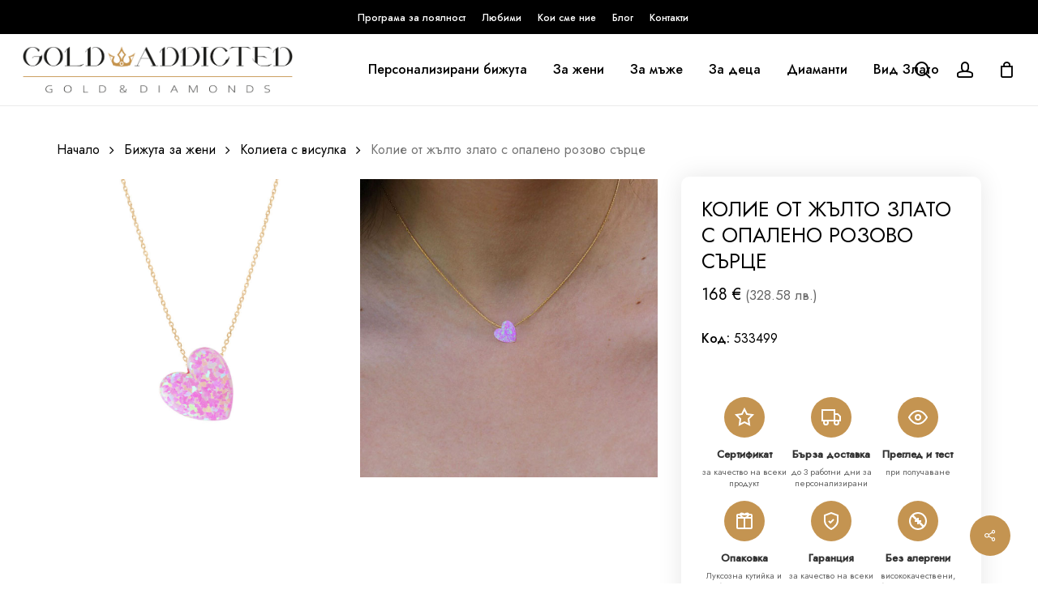

--- FILE ---
content_type: text/html; charset=UTF-8
request_url: https://goldaddicted.com/produkt/jylto-zlato-s-opaleno-rozovo-syrce/?path=533499
body_size: 38563
content:
<!doctype html>
<html lang="bg-BG" class="no-js">
<head>
	<meta charset="UTF-8">
	<meta name="viewport" content="width=device-width, initial-scale=1, maximum-scale=1, user-scalable=0" /><meta name='robots' content='index, follow, max-image-preview:large, max-snippet:-1, max-video-preview:-1' />

	<!-- This site is optimized with the Yoast SEO plugin v23.5 - https://yoast.com/wordpress/plugins/seo/ -->
	<title>Колие от жълто злато с опалено розово сърце - GOLD ADDICTED</title>
	<meta name="description" content="Колие от жълто злато с опалено розово сърце Опалени колиета, нежни красиви опалчета.Нежно красиво колие с малка висулка опал." />
	<link rel="canonical" href="https://goldaddicted.com/produkt/jylto-zlato-s-opaleno-rozovo-syrce/" />
	<meta property="og:locale" content="bg_BG" />
	<meta property="og:type" content="article" />
	<meta property="og:title" content="Колие от жълто злато с опалено розово сърце - GOLD ADDICTED" />
	<meta property="og:description" content="Колие от жълто злато с опалено розово сърце Опалени колиета, нежни красиви опалчета.Нежно красиво колие с малка висулка опал." />
	<meta property="og:url" content="https://goldaddicted.com/produkt/jylto-zlato-s-opaleno-rozovo-syrce/" />
	<meta property="og:site_name" content="GOLD ADDICTED" />
	<meta property="article:publisher" content="https://www.facebook.com/goldaddicted.official" />
	<meta property="article:modified_time" content="2025-12-16T11:54:46+00:00" />
	<meta property="og:image" content="https://goldaddicted.com/wp-content/uploads/2022/05/Колие-от-жълто-злато-с-опалено-розово-сърце.jpg" />
	<meta property="og:image:width" content="918" />
	<meta property="og:image:height" content="927" />
	<meta property="og:image:type" content="image/jpeg" />
	<meta name="twitter:card" content="summary_large_image" />
	<meta name="twitter:label1" content="Est. reading time" />
	<meta name="twitter:data1" content="1 минута" />
	<script type="application/ld+json" class="yoast-schema-graph">{"@context":"https://schema.org","@graph":[{"@type":"WebPage","@id":"https://goldaddicted.com/produkt/jylto-zlato-s-opaleno-rozovo-syrce/","url":"https://goldaddicted.com/produkt/jylto-zlato-s-opaleno-rozovo-syrce/","name":"Колие от жълто злато с опалено розово сърце - GOLD ADDICTED","isPartOf":{"@id":"https://goldaddicted.com/#website"},"primaryImageOfPage":{"@id":"https://goldaddicted.com/produkt/jylto-zlato-s-opaleno-rozovo-syrce/#primaryimage"},"image":{"@id":"https://goldaddicted.com/produkt/jylto-zlato-s-opaleno-rozovo-syrce/#primaryimage"},"thumbnailUrl":"https://goldaddicted.com/wp-content/uploads/2022/05/Колие-от-жълто-злато-с-опалено-розово-сърце.jpg","datePublished":"2022-05-09T10:19:47+00:00","dateModified":"2025-12-16T11:54:46+00:00","description":"Колие от жълто злато с опалено розово сърце Опалени колиета, нежни красиви опалчета.Нежно красиво колие с малка висулка опал.","breadcrumb":{"@id":"https://goldaddicted.com/produkt/jylto-zlato-s-opaleno-rozovo-syrce/#breadcrumb"},"inLanguage":"bg-BG","potentialAction":[{"@type":"ReadAction","target":["https://goldaddicted.com/produkt/jylto-zlato-s-opaleno-rozovo-syrce/"]}]},{"@type":"ImageObject","inLanguage":"bg-BG","@id":"https://goldaddicted.com/produkt/jylto-zlato-s-opaleno-rozovo-syrce/#primaryimage","url":"https://goldaddicted.com/wp-content/uploads/2022/05/Колие-от-жълто-злато-с-опалено-розово-сърце.jpg","contentUrl":"https://goldaddicted.com/wp-content/uploads/2022/05/Колие-от-жълто-злато-с-опалено-розово-сърце.jpg","width":918,"height":927,"caption":"Колие от жълто злато с опалено розово сърце"},{"@type":"BreadcrumbList","@id":"https://goldaddicted.com/produkt/jylto-zlato-s-opaleno-rozovo-syrce/#breadcrumb","itemListElement":[{"@type":"ListItem","position":1,"name":"Начало","item":"https://goldaddicted.com/"},{"@type":"ListItem","position":2,"name":"Продукти","item":"https://goldaddicted.com/produkti/"},{"@type":"ListItem","position":3,"name":"Колие от жълто злато с опалено розово сърце"}]},{"@type":"WebSite","@id":"https://goldaddicted.com/#website","url":"https://goldaddicted.com/","name":"GOLD ADDICTED","description":"Сайт за златни бижута","publisher":{"@id":"https://goldaddicted.com/#organization"},"potentialAction":[{"@type":"SearchAction","target":{"@type":"EntryPoint","urlTemplate":"https://goldaddicted.com/?s={search_term_string}"},"query-input":{"@type":"PropertyValueSpecification","valueRequired":true,"valueName":"search_term_string"}}],"inLanguage":"bg-BG"},{"@type":"Organization","@id":"https://goldaddicted.com/#organization","name":"GOLD ADDICTED","url":"https://goldaddicted.com/","logo":{"@type":"ImageObject","inLanguage":"bg-BG","@id":"https://goldaddicted.com/#/schema/logo/image/","url":"https://goldaddicted.com/wp-content/uploads/2023/12/cropped-bijuta-logo-3.png","contentUrl":"https://goldaddicted.com/wp-content/uploads/2023/12/cropped-bijuta-logo-3.png","width":2256,"height":167,"caption":"GOLD ADDICTED"},"image":{"@id":"https://goldaddicted.com/#/schema/logo/image/"},"sameAs":["https://www.facebook.com/goldaddicted.official","https://www.instagram.com/goldaddicted_official/"]}]}</script>
	<!-- / Yoast SEO plugin. -->


<link rel='dns-prefetch' href='//www.google.com' />
<link rel='dns-prefetch' href='//fonts.googleapis.com' />
<link rel="alternate" type="application/rss+xml" title="GOLD ADDICTED &raquo; Поток" href="https://goldaddicted.com/feed/" />
<link rel="alternate" type="application/rss+xml" title="GOLD ADDICTED &raquo; поток за коментари" href="https://goldaddicted.com/comments/feed/" />
<link rel="preload" href="https://goldaddicted.com/wp-content/themes/salient/css/fonts/icomoon.woff?v=1.6" as="font" type="font/woff" crossorigin="anonymous"><style id='woocommerce-mypos-virtual-for-woocommerce-style-inline-css' type='text/css'>
.wp-block-woocommerce-mypos-virtual-for-woocommerce{background-color:#21759b;color:#fff;padding:2px}

</style>
<style id='global-styles-inline-css' type='text/css'>
:root{--wp--preset--aspect-ratio--square: 1;--wp--preset--aspect-ratio--4-3: 4/3;--wp--preset--aspect-ratio--3-4: 3/4;--wp--preset--aspect-ratio--3-2: 3/2;--wp--preset--aspect-ratio--2-3: 2/3;--wp--preset--aspect-ratio--16-9: 16/9;--wp--preset--aspect-ratio--9-16: 9/16;--wp--preset--color--black: #000000;--wp--preset--color--cyan-bluish-gray: #abb8c3;--wp--preset--color--white: #ffffff;--wp--preset--color--pale-pink: #f78da7;--wp--preset--color--vivid-red: #cf2e2e;--wp--preset--color--luminous-vivid-orange: #ff6900;--wp--preset--color--luminous-vivid-amber: #fcb900;--wp--preset--color--light-green-cyan: #7bdcb5;--wp--preset--color--vivid-green-cyan: #00d084;--wp--preset--color--pale-cyan-blue: #8ed1fc;--wp--preset--color--vivid-cyan-blue: #0693e3;--wp--preset--color--vivid-purple: #9b51e0;--wp--preset--gradient--vivid-cyan-blue-to-vivid-purple: linear-gradient(135deg,rgba(6,147,227,1) 0%,rgb(155,81,224) 100%);--wp--preset--gradient--light-green-cyan-to-vivid-green-cyan: linear-gradient(135deg,rgb(122,220,180) 0%,rgb(0,208,130) 100%);--wp--preset--gradient--luminous-vivid-amber-to-luminous-vivid-orange: linear-gradient(135deg,rgba(252,185,0,1) 0%,rgba(255,105,0,1) 100%);--wp--preset--gradient--luminous-vivid-orange-to-vivid-red: linear-gradient(135deg,rgba(255,105,0,1) 0%,rgb(207,46,46) 100%);--wp--preset--gradient--very-light-gray-to-cyan-bluish-gray: linear-gradient(135deg,rgb(238,238,238) 0%,rgb(169,184,195) 100%);--wp--preset--gradient--cool-to-warm-spectrum: linear-gradient(135deg,rgb(74,234,220) 0%,rgb(151,120,209) 20%,rgb(207,42,186) 40%,rgb(238,44,130) 60%,rgb(251,105,98) 80%,rgb(254,248,76) 100%);--wp--preset--gradient--blush-light-purple: linear-gradient(135deg,rgb(255,206,236) 0%,rgb(152,150,240) 100%);--wp--preset--gradient--blush-bordeaux: linear-gradient(135deg,rgb(254,205,165) 0%,rgb(254,45,45) 50%,rgb(107,0,62) 100%);--wp--preset--gradient--luminous-dusk: linear-gradient(135deg,rgb(255,203,112) 0%,rgb(199,81,192) 50%,rgb(65,88,208) 100%);--wp--preset--gradient--pale-ocean: linear-gradient(135deg,rgb(255,245,203) 0%,rgb(182,227,212) 50%,rgb(51,167,181) 100%);--wp--preset--gradient--electric-grass: linear-gradient(135deg,rgb(202,248,128) 0%,rgb(113,206,126) 100%);--wp--preset--gradient--midnight: linear-gradient(135deg,rgb(2,3,129) 0%,rgb(40,116,252) 100%);--wp--preset--font-size--small: 13px;--wp--preset--font-size--medium: 20px;--wp--preset--font-size--large: 36px;--wp--preset--font-size--x-large: 42px;--wp--preset--spacing--20: 0.44rem;--wp--preset--spacing--30: 0.67rem;--wp--preset--spacing--40: 1rem;--wp--preset--spacing--50: 1.5rem;--wp--preset--spacing--60: 2.25rem;--wp--preset--spacing--70: 3.38rem;--wp--preset--spacing--80: 5.06rem;--wp--preset--shadow--natural: 6px 6px 9px rgba(0, 0, 0, 0.2);--wp--preset--shadow--deep: 12px 12px 50px rgba(0, 0, 0, 0.4);--wp--preset--shadow--sharp: 6px 6px 0px rgba(0, 0, 0, 0.2);--wp--preset--shadow--outlined: 6px 6px 0px -3px rgba(255, 255, 255, 1), 6px 6px rgba(0, 0, 0, 1);--wp--preset--shadow--crisp: 6px 6px 0px rgba(0, 0, 0, 1);}:root { --wp--style--global--content-size: 1300px;--wp--style--global--wide-size: 1300px; }:where(body) { margin: 0; }.wp-site-blocks > .alignleft { float: left; margin-right: 2em; }.wp-site-blocks > .alignright { float: right; margin-left: 2em; }.wp-site-blocks > .aligncenter { justify-content: center; margin-left: auto; margin-right: auto; }:where(.is-layout-flex){gap: 0.5em;}:where(.is-layout-grid){gap: 0.5em;}.is-layout-flow > .alignleft{float: left;margin-inline-start: 0;margin-inline-end: 2em;}.is-layout-flow > .alignright{float: right;margin-inline-start: 2em;margin-inline-end: 0;}.is-layout-flow > .aligncenter{margin-left: auto !important;margin-right: auto !important;}.is-layout-constrained > .alignleft{float: left;margin-inline-start: 0;margin-inline-end: 2em;}.is-layout-constrained > .alignright{float: right;margin-inline-start: 2em;margin-inline-end: 0;}.is-layout-constrained > .aligncenter{margin-left: auto !important;margin-right: auto !important;}.is-layout-constrained > :where(:not(.alignleft):not(.alignright):not(.alignfull)){max-width: var(--wp--style--global--content-size);margin-left: auto !important;margin-right: auto !important;}.is-layout-constrained > .alignwide{max-width: var(--wp--style--global--wide-size);}body .is-layout-flex{display: flex;}.is-layout-flex{flex-wrap: wrap;align-items: center;}.is-layout-flex > :is(*, div){margin: 0;}body .is-layout-grid{display: grid;}.is-layout-grid > :is(*, div){margin: 0;}body{padding-top: 0px;padding-right: 0px;padding-bottom: 0px;padding-left: 0px;}:root :where(.wp-element-button, .wp-block-button__link){background-color: #32373c;border-width: 0;color: #fff;font-family: inherit;font-size: inherit;line-height: inherit;padding: calc(0.667em + 2px) calc(1.333em + 2px);text-decoration: none;}.has-black-color{color: var(--wp--preset--color--black) !important;}.has-cyan-bluish-gray-color{color: var(--wp--preset--color--cyan-bluish-gray) !important;}.has-white-color{color: var(--wp--preset--color--white) !important;}.has-pale-pink-color{color: var(--wp--preset--color--pale-pink) !important;}.has-vivid-red-color{color: var(--wp--preset--color--vivid-red) !important;}.has-luminous-vivid-orange-color{color: var(--wp--preset--color--luminous-vivid-orange) !important;}.has-luminous-vivid-amber-color{color: var(--wp--preset--color--luminous-vivid-amber) !important;}.has-light-green-cyan-color{color: var(--wp--preset--color--light-green-cyan) !important;}.has-vivid-green-cyan-color{color: var(--wp--preset--color--vivid-green-cyan) !important;}.has-pale-cyan-blue-color{color: var(--wp--preset--color--pale-cyan-blue) !important;}.has-vivid-cyan-blue-color{color: var(--wp--preset--color--vivid-cyan-blue) !important;}.has-vivid-purple-color{color: var(--wp--preset--color--vivid-purple) !important;}.has-black-background-color{background-color: var(--wp--preset--color--black) !important;}.has-cyan-bluish-gray-background-color{background-color: var(--wp--preset--color--cyan-bluish-gray) !important;}.has-white-background-color{background-color: var(--wp--preset--color--white) !important;}.has-pale-pink-background-color{background-color: var(--wp--preset--color--pale-pink) !important;}.has-vivid-red-background-color{background-color: var(--wp--preset--color--vivid-red) !important;}.has-luminous-vivid-orange-background-color{background-color: var(--wp--preset--color--luminous-vivid-orange) !important;}.has-luminous-vivid-amber-background-color{background-color: var(--wp--preset--color--luminous-vivid-amber) !important;}.has-light-green-cyan-background-color{background-color: var(--wp--preset--color--light-green-cyan) !important;}.has-vivid-green-cyan-background-color{background-color: var(--wp--preset--color--vivid-green-cyan) !important;}.has-pale-cyan-blue-background-color{background-color: var(--wp--preset--color--pale-cyan-blue) !important;}.has-vivid-cyan-blue-background-color{background-color: var(--wp--preset--color--vivid-cyan-blue) !important;}.has-vivid-purple-background-color{background-color: var(--wp--preset--color--vivid-purple) !important;}.has-black-border-color{border-color: var(--wp--preset--color--black) !important;}.has-cyan-bluish-gray-border-color{border-color: var(--wp--preset--color--cyan-bluish-gray) !important;}.has-white-border-color{border-color: var(--wp--preset--color--white) !important;}.has-pale-pink-border-color{border-color: var(--wp--preset--color--pale-pink) !important;}.has-vivid-red-border-color{border-color: var(--wp--preset--color--vivid-red) !important;}.has-luminous-vivid-orange-border-color{border-color: var(--wp--preset--color--luminous-vivid-orange) !important;}.has-luminous-vivid-amber-border-color{border-color: var(--wp--preset--color--luminous-vivid-amber) !important;}.has-light-green-cyan-border-color{border-color: var(--wp--preset--color--light-green-cyan) !important;}.has-vivid-green-cyan-border-color{border-color: var(--wp--preset--color--vivid-green-cyan) !important;}.has-pale-cyan-blue-border-color{border-color: var(--wp--preset--color--pale-cyan-blue) !important;}.has-vivid-cyan-blue-border-color{border-color: var(--wp--preset--color--vivid-cyan-blue) !important;}.has-vivid-purple-border-color{border-color: var(--wp--preset--color--vivid-purple) !important;}.has-vivid-cyan-blue-to-vivid-purple-gradient-background{background: var(--wp--preset--gradient--vivid-cyan-blue-to-vivid-purple) !important;}.has-light-green-cyan-to-vivid-green-cyan-gradient-background{background: var(--wp--preset--gradient--light-green-cyan-to-vivid-green-cyan) !important;}.has-luminous-vivid-amber-to-luminous-vivid-orange-gradient-background{background: var(--wp--preset--gradient--luminous-vivid-amber-to-luminous-vivid-orange) !important;}.has-luminous-vivid-orange-to-vivid-red-gradient-background{background: var(--wp--preset--gradient--luminous-vivid-orange-to-vivid-red) !important;}.has-very-light-gray-to-cyan-bluish-gray-gradient-background{background: var(--wp--preset--gradient--very-light-gray-to-cyan-bluish-gray) !important;}.has-cool-to-warm-spectrum-gradient-background{background: var(--wp--preset--gradient--cool-to-warm-spectrum) !important;}.has-blush-light-purple-gradient-background{background: var(--wp--preset--gradient--blush-light-purple) !important;}.has-blush-bordeaux-gradient-background{background: var(--wp--preset--gradient--blush-bordeaux) !important;}.has-luminous-dusk-gradient-background{background: var(--wp--preset--gradient--luminous-dusk) !important;}.has-pale-ocean-gradient-background{background: var(--wp--preset--gradient--pale-ocean) !important;}.has-electric-grass-gradient-background{background: var(--wp--preset--gradient--electric-grass) !important;}.has-midnight-gradient-background{background: var(--wp--preset--gradient--midnight) !important;}.has-small-font-size{font-size: var(--wp--preset--font-size--small) !important;}.has-medium-font-size{font-size: var(--wp--preset--font-size--medium) !important;}.has-large-font-size{font-size: var(--wp--preset--font-size--large) !important;}.has-x-large-font-size{font-size: var(--wp--preset--font-size--x-large) !important;}
:where(.wp-block-post-template.is-layout-flex){gap: 1.25em;}:where(.wp-block-post-template.is-layout-grid){gap: 1.25em;}
:where(.wp-block-columns.is-layout-flex){gap: 2em;}:where(.wp-block-columns.is-layout-grid){gap: 2em;}
:root :where(.wp-block-pullquote){font-size: 1.5em;line-height: 1.6;}
</style>
<link rel='stylesheet' id='googlFonts-css' href='//fonts.googleapis.com/css2?family=Inter:wght@100;200;300;400;500;600;700&#038;display=swap' type='text/css' media='all' />
<link rel='stylesheet' id='tbi_checkout_frontend-css' href='https://goldaddicted.com/wp-content/plugins/fusion-pay-tbi/includes/../assets/css/style.min.css?ver=1764247037' type='text/css' media='all' />
<link rel='stylesheet' id='salient-social-css' href='https://goldaddicted.com/wp-content/plugins/salient-social/css/style.css?ver=1.2.5' type='text/css' media='all' />
<style id='salient-social-inline-css' type='text/css'>

  .sharing-default-minimal .nectar-love.loved,
  body .nectar-social[data-color-override="override"].fixed > a:before, 
  body .nectar-social[data-color-override="override"].fixed .nectar-social-inner a,
  .sharing-default-minimal .nectar-social[data-color-override="override"] .nectar-social-inner a:hover,
  .nectar-social.vertical[data-color-override="override"] .nectar-social-inner a:hover {
    background-color: #c49451;
  }
  .nectar-social.hover .nectar-love.loved,
  .nectar-social.hover > .nectar-love-button a:hover,
  .nectar-social[data-color-override="override"].hover > div a:hover,
  #single-below-header .nectar-social[data-color-override="override"].hover > div a:hover,
  .nectar-social[data-color-override="override"].hover .share-btn:hover,
  .sharing-default-minimal .nectar-social[data-color-override="override"] .nectar-social-inner a {
    border-color: #c49451;
  }
  #single-below-header .nectar-social.hover .nectar-love.loved i,
  #single-below-header .nectar-social.hover[data-color-override="override"] a:hover,
  #single-below-header .nectar-social.hover[data-color-override="override"] a:hover i,
  #single-below-header .nectar-social.hover .nectar-love-button a:hover i,
  .nectar-love:hover i,
  .hover .nectar-love:hover .total_loves,
  .nectar-love.loved i,
  .nectar-social.hover .nectar-love.loved .total_loves,
  .nectar-social.hover .share-btn:hover, 
  .nectar-social[data-color-override="override"].hover .nectar-social-inner a:hover,
  .nectar-social[data-color-override="override"].hover > div:hover span,
  .sharing-default-minimal .nectar-social[data-color-override="override"] .nectar-social-inner a:not(:hover) i,
  .sharing-default-minimal .nectar-social[data-color-override="override"] .nectar-social-inner a:not(:hover) {
    color: #c49451;
  }
</style>
<link rel='stylesheet' id='photoswipe-css' href='https://goldaddicted.com/wp-content/plugins/woocommerce/assets/css/photoswipe/photoswipe.min.css?ver=9.8.6' type='text/css' media='all' />
<link rel='stylesheet' id='photoswipe-default-skin-css' href='https://goldaddicted.com/wp-content/plugins/woocommerce/assets/css/photoswipe/default-skin/default-skin.min.css?ver=9.8.6' type='text/css' media='all' />
<link rel='stylesheet' id='woocommerce-layout-css' href='https://goldaddicted.com/wp-content/plugins/woocommerce/assets/css/woocommerce-layout.css?ver=9.8.6' type='text/css' media='all' />
<link rel='stylesheet' id='woocommerce-smallscreen-css' href='https://goldaddicted.com/wp-content/plugins/woocommerce/assets/css/woocommerce-smallscreen.css?ver=9.8.6' type='text/css' media='only screen and (max-width: 768px)' />
<link rel='stylesheet' id='woocommerce-general-css' href='https://goldaddicted.com/wp-content/plugins/woocommerce/assets/css/woocommerce.css?ver=9.8.6' type='text/css' media='all' />
<style id='woocommerce-inline-inline-css' type='text/css'>
.woocommerce form .form-row .required { visibility: visible; }
</style>
<link rel='stylesheet' id='wcct_public_css-css' href='https://goldaddicted.com/wp-content/plugins/finale-woocommerce-sales-countdown-timer-discount/assets/css/wcct_combined.min.css?ver=2.20.0' type='text/css' media='all' />
<link rel='stylesheet' id='lion-badges-css' href='https://goldaddicted.com/wp-content/plugins/product-badges/assets/css/badge.css?ver=6.6.4' type='text/css' media='all' />
<style id='lion-badges-inline-css' type='text/css'>
.lion-badge-shape-15595 {background: #f6533e; width: 59px; height: 59px; top: 150px; right: 9px;}
.lion-badge-text-15595 {font-family: Arial; font-size: 10px; color: #FFFFFF; text-align: center; padding-top: 18px;}
</style>
<link rel='stylesheet' id='woo-variation-swatches-css' href='https://goldaddicted.com/wp-content/plugins/woo-variation-swatches/assets/css/frontend.min.css?ver=1742293144' type='text/css' media='all' />
<style id='woo-variation-swatches-inline-css' type='text/css'>
:root {
--wvs-tick:url("data:image/svg+xml;utf8,%3Csvg filter='drop-shadow(0px 0px 2px rgb(0 0 0 / .8))' xmlns='http://www.w3.org/2000/svg'  viewBox='0 0 30 30'%3E%3Cpath fill='none' stroke='%23ffffff' stroke-linecap='round' stroke-linejoin='round' stroke-width='4' d='M4 16L11 23 27 7'/%3E%3C/svg%3E");

--wvs-cross:url("data:image/svg+xml;utf8,%3Csvg filter='drop-shadow(0px 0px 5px rgb(255 255 255 / .6))' xmlns='http://www.w3.org/2000/svg' width='72px' height='72px' viewBox='0 0 24 24'%3E%3Cpath fill='none' stroke='%23ff0000' stroke-linecap='round' stroke-width='0.6' d='M5 5L19 19M19 5L5 19'/%3E%3C/svg%3E");
--wvs-single-product-item-width:30px;
--wvs-single-product-item-height:30px;
--wvs-single-product-item-font-size:16px}
</style>
<link rel='stylesheet' id='brands-styles-css' href='https://goldaddicted.com/wp-content/plugins/woocommerce/assets/css/brands.css?ver=9.8.6' type='text/css' media='all' />
<link rel='stylesheet' id='dgwt-wcas-style-css' href='https://goldaddicted.com/wp-content/plugins/ajax-search-for-woocommerce/assets/css/style.min.css?ver=1.31.0' type='text/css' media='all' />
<link rel='preload' as='font' type='font/woff2' crossorigin='anonymous' id='tinvwl-webfont-font-css' href='https://goldaddicted.com/wp-content/plugins/ti-woocommerce-wishlist/assets/fonts/tinvwl-webfont.woff2?ver=xu2uyi'  media='all' />
<link rel='stylesheet' id='tinvwl-webfont-css' href='https://goldaddicted.com/wp-content/plugins/ti-woocommerce-wishlist/assets/css/webfont.min.css?ver=2.8.1' type='text/css' media='all' />
<link rel='stylesheet' id='tinvwl-css' href='https://goldaddicted.com/wp-content/plugins/ti-woocommerce-wishlist/assets/css/public.min.css?ver=2.8.1' type='text/css' media='all' />
<link rel='stylesheet' id='font-awesome-css' href='https://goldaddicted.com/wp-content/themes/salient/css/font-awesome.min.css?ver=4.7.1' type='text/css' media='all' />
<link rel='stylesheet' id='salient-grid-system-css' href='https://goldaddicted.com/wp-content/themes/salient/css/build/grid-system.css?ver=16.4.0' type='text/css' media='all' />
<link rel='stylesheet' id='main-styles-css' href='https://goldaddicted.com/wp-content/themes/salient/css/build/style.css?ver=16.4.0' type='text/css' media='all' />
<link rel='stylesheet' id='nectar-header-layout-centered-menu-css' href='https://goldaddicted.com/wp-content/themes/salient/css/build/header/header-layout-centered-menu.css?ver=16.4.0' type='text/css' media='all' />
<link rel='stylesheet' id='nectar-header-secondary-nav-css' href='https://goldaddicted.com/wp-content/themes/salient/css/build/header/header-secondary-nav.css?ver=16.4.0' type='text/css' media='all' />
<link rel='stylesheet' id='nectar_default_font_open_sans-css' href='https://fonts.googleapis.com/css?family=Open+Sans%3A300%2C400%2C600%2C700&#038;subset=latin%2Clatin-ext&#038;display=swap' type='text/css' media='all' />
<link rel='stylesheet' id='responsive-css' href='https://goldaddicted.com/wp-content/themes/salient/css/build/responsive.css?ver=16.4.0' type='text/css' media='all' />
<link rel='stylesheet' id='nectar-product-style-minimal-css' href='https://goldaddicted.com/wp-content/themes/salient/css/build/third-party/woocommerce/product-style-minimal.css?ver=16.4.0' type='text/css' media='all' />
<link rel='stylesheet' id='woocommerce-css' href='https://goldaddicted.com/wp-content/themes/salient/css/build/woocommerce.css?ver=16.4.0' type='text/css' media='all' />
<link rel='stylesheet' id='nectar-woocommerce-single-css' href='https://goldaddicted.com/wp-content/themes/salient/css/build/third-party/woocommerce/product-single.css?ver=16.4.0' type='text/css' media='all' />
<link rel='stylesheet' id='nectar-element-product-carousel-css' href='https://goldaddicted.com/wp-content/themes/salient/css/build/elements/element-product-carousel.css?ver=16.4.0' type='text/css' media='all' />
<link rel='stylesheet' id='nectar-flickity-css' href='https://goldaddicted.com/wp-content/themes/salient/css/build/plugins/flickity.css?ver=16.4.0' type='text/css' media='all' />
<link rel='stylesheet' id='skin-material-css' href='https://goldaddicted.com/wp-content/themes/salient/css/build/skin-material.css?ver=16.4.0' type='text/css' media='all' />
<link rel='stylesheet' id='salient-wp-menu-dynamic-css' href='https://goldaddicted.com/wp-content/uploads/salient/menu-dynamic.css?ver=8837' type='text/css' media='all' />
<link rel='stylesheet' id='nectar-widget-posts-css' href='https://goldaddicted.com/wp-content/themes/salient/css/build/elements/widget-nectar-posts.css?ver=16.4.0' type='text/css' media='all' />
<link rel='stylesheet' id='dynamic-css-css' href='https://goldaddicted.com/wp-content/themes/salient/css/salient-dynamic-styles.css?ver=96055' type='text/css' media='all' />
<style id='dynamic-css-inline-css' type='text/css'>
@media only screen and (min-width:1000px){body #ajax-content-wrap.no-scroll{min-height:calc(100vh - 130px);height:calc(100vh - 130px)!important;}}@media only screen and (min-width:1000px){#page-header-wrap.fullscreen-header,#page-header-wrap.fullscreen-header #page-header-bg,html:not(.nectar-box-roll-loaded) .nectar-box-roll > #page-header-bg.fullscreen-header,.nectar_fullscreen_zoom_recent_projects,#nectar_fullscreen_rows:not(.afterLoaded) > div{height:calc(100vh - 129px);}.wpb_row.vc_row-o-full-height.top-level,.wpb_row.vc_row-o-full-height.top-level > .col.span_12{min-height:calc(100vh - 129px);}html:not(.nectar-box-roll-loaded) .nectar-box-roll > #page-header-bg.fullscreen-header{top:130px;}.nectar-slider-wrap[data-fullscreen="true"]:not(.loaded),.nectar-slider-wrap[data-fullscreen="true"]:not(.loaded) .swiper-container{height:calc(100vh - 128px)!important;}.admin-bar .nectar-slider-wrap[data-fullscreen="true"]:not(.loaded),.admin-bar .nectar-slider-wrap[data-fullscreen="true"]:not(.loaded) .swiper-container{height:calc(100vh - 128px - 32px)!important;}}.admin-bar[class*="page-template-template-no-header"] .wpb_row.vc_row-o-full-height.top-level,.admin-bar[class*="page-template-template-no-header"] .wpb_row.vc_row-o-full-height.top-level > .col.span_12{min-height:calc(100vh - 32px);}body[class*="page-template-template-no-header"] .wpb_row.vc_row-o-full-height.top-level,body[class*="page-template-template-no-header"] .wpb_row.vc_row-o-full-height.top-level > .col.span_12{min-height:100vh;}@media only screen and (max-width:999px){.using-mobile-browser #nectar_fullscreen_rows:not(.afterLoaded):not([data-mobile-disable="on"]) > div{height:calc(100vh - 109px);}.using-mobile-browser .wpb_row.vc_row-o-full-height.top-level,.using-mobile-browser .wpb_row.vc_row-o-full-height.top-level > .col.span_12,[data-permanent-transparent="1"].using-mobile-browser .wpb_row.vc_row-o-full-height.top-level,[data-permanent-transparent="1"].using-mobile-browser .wpb_row.vc_row-o-full-height.top-level > .col.span_12{min-height:calc(100vh - 109px);}html:not(.nectar-box-roll-loaded) .nectar-box-roll > #page-header-bg.fullscreen-header,.nectar_fullscreen_zoom_recent_projects,.nectar-slider-wrap[data-fullscreen="true"]:not(.loaded),.nectar-slider-wrap[data-fullscreen="true"]:not(.loaded) .swiper-container,#nectar_fullscreen_rows:not(.afterLoaded):not([data-mobile-disable="on"]) > div{height:calc(100vh - 56px);}.wpb_row.vc_row-o-full-height.top-level,.wpb_row.vc_row-o-full-height.top-level > .col.span_12{min-height:calc(100vh - 56px);}body[data-transparent-header="false"] #ajax-content-wrap.no-scroll{min-height:calc(100vh - 56px);height:calc(100vh - 56px);}}.woocommerce ul.products li.product.material,.woocommerce-page ul.products li.product.material{background-color:#ffffff;}.woocommerce ul.products li.product.minimal .product-wrap,.woocommerce ul.products li.product.minimal .background-color-expand,.woocommerce-page ul.products li.product.minimal .product-wrap,.woocommerce-page ul.products li.product.minimal .background-color-expand{background-color:#ffffff;}#ajax-content-wrap .vc_row.left_padding_6vw .row_col_wrap_12,.nectar-global-section .vc_row.left_padding_6vw .row_col_wrap_12{padding-left:6vw;}#ajax-content-wrap .vc_row.right_padding_6vw .row_col_wrap_12,.nectar-global-section .vc_row.right_padding_6vw .row_col_wrap_12{padding-right:6vw;}.nectar-cta.font_size_desktop_1-1vw,.nectar-cta.font_size_desktop_1-1vw *{font-size:1.1vw;line-height:1.1;}.nectar-cta.font_size_desktop_1-3vw[data-style="underline"],.nectar-cta.font_size_desktop_1-3vw *{line-height:1.5;}.nectar-cta.font_size_desktop_1-3vw,.nectar-cta.font_size_desktop_1-3vw *{font-size:1.3vw;line-height:1.1;}.nectar-split-heading[data-animation-type="line-reveal-by-space"][data-align="left"]{display:flex;justify-content:flex-start;}.nectar-split-heading[data-animation-type="line-reveal-by-space"][data-align="center"]{display:flex;justify-content:center;}.nectar-split-heading[data-animation-type="line-reveal-by-space"][data-align="right"]{display:flex;justify-content:flex-end;}@media only screen and (max-width:999px){.nectar-split-heading[data-animation-type="line-reveal-by-space"][data-m-align="left"]{display:flex;justify-content:flex-start;}.nectar-split-heading[data-animation-type="line-reveal-by-space"][data-m-align="center"]{display:flex;justify-content:center;}.nectar-split-heading[data-animation-type="line-reveal-by-space"][data-m-align="right"]{display:flex;justify-content:flex-end;}}.centered-text .nectar-split-heading[data-animation-type="line-reveal-by-space"] h1,.centered-text .nectar-split-heading[data-animation-type="line-reveal-by-space"] h2,.centered-text .nectar-split-heading[data-animation-type="line-reveal-by-space"] h3,.centered-text .nectar-split-heading[data-animation-type="line-reveal-by-space"] h4{margin:0 auto;}.nectar-split-heading[data-animation-type="line-reveal-by-space"]:not(.markup-generated){opacity:0;}@media only screen and (max-width:999px){.nectar-split-heading[data-m-rm-animation="true"]{opacity:1!important;}}.nectar-split-heading[data-animation-type="line-reveal-by-space"] > * > span{position:relative;display:inline-block;overflow:hidden;}.nectar-split-heading[data-animation-type="line-reveal-by-space"] span{vertical-align:bottom;}.nectar-split-heading[data-animation-type="line-reveal-by-space"] span,.nectar-split-heading[data-animation-type="line-reveal-by-space"]:not(.markup-generated) > *{line-height:1.2;}.nectar-split-heading[data-animation-type="line-reveal-by-space"][data-stagger="true"]:not([data-text-effect*="letter-reveal"]) span .inner{transition:transform 1.2s cubic-bezier(0.25,1,0.5,1),opacity 1.2s cubic-bezier(0.25,1,0.5,1);}.nectar-split-heading[data-animation-type="line-reveal-by-space"] span .inner{position:relative;display:inline-block;-webkit-transform:translateY(1.3em);transform:translateY(1.3em);}.nectar-split-heading[data-animation-type="line-reveal-by-space"] span .inner.animated{-webkit-transform:none;transform:none;opacity:1;}@media only screen,print{#ajax-content-wrap .font_size_4vw.nectar-split-heading,.font_size_4vw.nectar-split-heading{font-size:4vw!important;}}@media only screen,print{#ajax-content-wrap .font_size_4vw.nectar-split-heading,.font_size_4vw.nectar-split-heading{font-size:4vw!important;}}@media only screen and (min-width:1000px){.nectar-split-heading[data-custom-font-size="true"] h1,.nectar-split-heading[data-custom-font-size="true"] h2,.row .nectar-split-heading[data-custom-font-size="true"] h3,.row .nectar-split-heading[data-custom-font-size="true"] h4,.row .nectar-split-heading[data-custom-font-size="true"] h5,.row .nectar-split-heading[data-custom-font-size="true"] h6,.row .nectar-split-heading[data-custom-font-size="true"] i{font-size:inherit;line-height:inherit;}}.nectar-split-heading .heading-line{display:block;overflow:hidden;position:relative}.nectar-split-heading .heading-line >div{display:block;transform:translateY(200%);-webkit-transform:translateY(200%)}.nectar-split-heading h1{margin-bottom:0}#ajax-content-wrap .nectar-responsive-text *{margin-bottom:0;color:inherit;}#ajax-content-wrap .nectar-responsive-text[class*="font_size"] *{font-size:inherit;line-height:inherit;}.nectar-responsive-text.nectar-link-underline-effect a{text-decoration:none;}.wpb_column.child_column.el_spacing_10px > .vc_column-inner > .wpb_wrapper > div:not(:last-child){margin-bottom:10px;}@media only screen,print{.wpb_column.right_padding_desktop_25pct > .n-sticky > .vc_column-inner{padding-right:25%;}}@media only screen,print{.wpb_column.right_padding_desktop_25pct > .vc_column-inner{padding-right:25%;}}.wpb_column.el_spacing_0px > .vc_column-inner > .wpb_wrapper > div:not(:last-child){margin-bottom:0;}@media only screen and (max-width:999px){.wpb_column.child_column.mobile-disable-entrance-animation,.wpb_column.child_column.mobile-disable-entrance-animation:not([data-scroll-animation-mobile="true"]) > .vc_column-inner{transform:none!important;opacity:1!important;}.nectar-mask-reveal.mobile-disable-entrance-animation,[data-animation="mask-reveal"].mobile-disable-entrance-animation > .vc_column-inner{clip-path:none!important;}}@media only screen and (max-width:999px){.vc_row.top_padding_tablet_20pct{padding-top:20%!important;}}@media only screen and (max-width:999px){body .nectar-cta.font_size_tablet_16px,body .nectar-cta.font_size_tablet_16px *{font-size:16px;line-height:1.1;}}@media only screen and (max-width:999px){.vc_row.bottom_padding_tablet_10pct{padding-bottom:10%!important;}}@media only screen and (max-width:999px){.nectar-cta.display_tablet_inherit{display:inherit;}}@media only screen and (max-width:999px){body .vc_row-fluid:not(.full-width-content) > .span_12 .vc_col-sm-2:not(:last-child):not([class*="vc_col-xs-"]){margin-bottom:25px;}}@media only screen and (min-width :691px) and (max-width :999px){body .vc_col-sm-2{width:31.2%;margin-left:3.1%;}body .full-width-content .vc_col-sm-2{width:33.3%;margin-left:0;}.vc_row-fluid .vc_col-sm-2[class*="vc_col-sm-"]:first-child:not([class*="offset"]),.vc_row-fluid .vc_col-sm-2[class*="vc_col-sm-"]:nth-child(3n+4):not([class*="offset"]){margin-left:0;}}@media only screen and (max-width :690px){body .vc_row-fluid .vc_col-sm-2:not([class*="vc_col-xs"]),body .vc_row-fluid.full-width-content .vc_col-sm-2:not([class*="vc_col-xs"]){width:50%;}.vc_row-fluid .vc_col-sm-2[class*="vc_col-sm-"]:first-child:not([class*="offset"]),.vc_row-fluid .vc_col-sm-2[class*="vc_col-sm-"]:nth-child(2n+3):not([class*="offset"]){margin-left:0;}}@media only screen and (max-width:999px){.wpb_column.child_column.bottom_margin_tablet_0px{margin-bottom:0!important;}}@media only screen and (max-width:690px){.nectar-cta.display_phone_inherit{display:inherit;}}@media only screen and (max-width:690px){.wpb_column.child_column.bottom_margin_phone_30px{margin-bottom:30px!important;}}.screen-reader-text,.nectar-skip-to-content:not(:focus){border:0;clip:rect(1px,1px,1px,1px);clip-path:inset(50%);height:1px;margin:-1px;overflow:hidden;padding:0;position:absolute!important;width:1px;word-wrap:normal!important;}.row .col img:not([srcset]){width:auto;}.row .col img.img-with-animation.nectar-lazy:not([srcset]){width:100%;}
img.emoji {
    width: 16px !important;
    height: 16px !important;
    padding: 0px !important;
    margin: 0px !important;
}

div#tab-additional_information {
    display: none !important;
}
/*
div#tab-description {
    display: none !important;
}
*/

.woocommerce #content div.product .product_title, .woocommerce div.product .product_title, .woocommerce-page #content div.product .product_title, .woocommerce-page div.product .product_title {
    text-transform: uppercase !important;
}

ul.products li.minimal.product .product-wrap {
    height: 100%;
    box-shadow: 0px 0px 30px rgb(0 0 0 / 15%);
}

.logo-spacing {
    display: none;
}

.products li.product.minimal .product-wrap .product-image-wrap .product-add-to-cart a {
    width: 100%;
}

body .products li.product.minimal .product-wrap .product-image-wrap .product-add-to-cart a:first-child {
    display: none !important;
}

.woocommerce ul.products li.product .woocommerce-loop-product__title, .woocommerce ul.products li.product h3, .woocommerce ul.products li.product h2, .woocommerce ul.products li.product h2, .woocommerce-page ul.products li.product h2 {
    text-transform: uppercase;
}

.pswp__caption__center {
    display: none;
}

.woocommerce-variation-description {
    display: none;
}

#header-secondary-outer, #header-outer #header-secondary-outer, body #header-outer #mobile-menu .secondary-header-text {
    background-color: #000000;
}

.term-description {
    display: none !important;
}

body:not([data-fancy-form-rcs="1"]).woocommerce .reset_variations {
    display: inline-block !important;
    margin-top: 18px;
    font-size: 16px !important;
}

@media screen and (min-width: 800px){
    .woocommerce-product-gallery.woocommerce-product-gallery--with-images.images.woocommerce-product-gallery-with-single-image img {
    height: 73vh;
    object-fit: contain;
}

}

#header-secondary-outer span.menu-title-text {
    color: #fff;
}

td.woocommerce-product-attributes-item__value {
    padding-left: 30px !important;
}

body:not(.woocommerce-cart) .main-content td {
    border-color: #ececec;
    border-left: none;
    border-style: none solid solid none;
    border-top: medium none;
    border-width: medium 1px 1px medium;
    font-size: 14px;
    padding: 10px;
    border-right: 0px !important;
}

body:not(.woocommerce-cart) .main-content table tr:nth-child(2n+1) {
    background-color: #fff;
}
body:not(.woocommerce-cart) .main-content tr td:first-child, body:not(.woocommerce-cart) .main-content tr th:first-child {
    border-left-style: solid;
    border-left-width: 0px;
}

.material #header-secondary-outer>.container, .material #header-secondary-outer>.container>nav {
    display: flex;
    flex-direction: row;
    flex-wrap: nowrap;
    align-content: center;
    justify-content: center;
    align-items: center;
}


.woocommerce.columns-4 .tinv-wraper.tinv-wishlist, .tinv-wraper.woocommerce.tinv-wishlist.tinvwl-after-add-to-cart.tinvwl-loop-button-wrapper.tinvwl-woocommerce_after_shop_loop_item {
    display: none !important;
}


button.flickity-button.flickity-prev-next-button {
    display: none !important;
}

input#custom_text {
    margin: 20px 0px;
}


#woocommerce_product_categories-2 ul.product-categories {
    height: 400px;
    overflow-x: scroll;
    box-sizing: border-box;
    padding-right: 20px;
}

.n-sticky.theiaStickySidebar {
    box-shadow: 0px 0px 30px rgb(0 0 0 / 10%);
    box-sizing: BORDER-BOX;
    padding: 25px 25px !important;
    border-radius: 10px;
}

@media only screen and (min-width: 1000px) {
    .single-product .row > .product[data-gallery-style] .single-product-main-image, .single-product .product[data-gallery-style] .single-product-main-image {
        width: 65%;
        margin-right: 2.5%;
    }
}

@media only screen and (max-width: 690px) {
    .nectar-flickity.nectar-simple-slider[data-arrows="true"]:not(.arrow-position-overlapping) .flickity-slider .cell {
        padding: 0px 35% 0px 30px !important;
    }
    
    .woocommerce div.product .woocommerce-tabs[data-tab-style=fullwidth_stacked] .panel{
        display: none !important;
    }
    
}
</style>
<link rel='stylesheet' id='redux-google-fonts-salient_redux-css' href='https://fonts.googleapis.com/css?family=Jost%3A400%2C500%7CCastoro%3A400&#038;subset=latin&#038;display=swap&#038;ver=6.6.4' type='text/css' media='all' />
<script type="text/template" id="tmpl-variation-template">
	<div class="woocommerce-variation-description">{{{ data.variation.variation_description }}}</div>
	<div class="woocommerce-variation-price">{{{ data.variation.price_html }}}</div>
	<div class="woocommerce-variation-availability">{{{ data.variation.availability_html }}}</div>
</script>
<script type="text/template" id="tmpl-unavailable-variation-template">
	<p role="alert">Продуктът не е наличен. Изберете друга комбинация</p>
</script>
<script type="text/javascript" id="tbi_checkout_frontend-js-extra">
/* <![CDATA[ */
var myAjax = {"ajaxurl":"https:\/\/goldaddicted.com\/wp-admin\/admin-ajax.php"};
/* ]]> */
</script>
<script type="text/javascript" src="https://goldaddicted.com/wp-content/plugins/fusion-pay-tbi/includes/../assets/js/tbi_product.min.js?ver=1764247037" id="tbi_checkout_frontend-js"></script>
<script type="text/javascript" src="https://goldaddicted.com/wp-includes/js/jquery/jquery.min.js?ver=3.7.1" id="jquery-core-js"></script>
<script type="text/javascript" src="https://goldaddicted.com/wp-includes/js/jquery/jquery-migrate.min.js?ver=3.4.1" id="jquery-migrate-js"></script>
<script type="text/javascript" src="https://goldaddicted.com/wp-content/plugins/recaptcha-woo/js/rcfwc.js?ver=1.0" id="rcfwc-js-js" defer="defer" data-wp-strategy="defer"></script>
<script type="text/javascript" src="https://www.google.com/recaptcha/api.js?explicit&amp;hl=bg_BG" id="recaptcha-js" defer="defer" data-wp-strategy="defer"></script>
<script type="text/javascript" src="https://goldaddicted.com/wp-content/plugins/woocommerce/assets/js/jquery-blockui/jquery.blockUI.min.js?ver=2.7.0-wc.9.8.6" id="jquery-blockui-js" data-wp-strategy="defer"></script>
<script type="text/javascript" id="wc-add-to-cart-js-extra">
/* <![CDATA[ */
var wc_add_to_cart_params = {"ajax_url":"\/wp-admin\/admin-ajax.php","wc_ajax_url":"\/?wc-ajax=%%endpoint%%","i18n_view_cart":"\u041f\u0440\u0435\u0433\u043b\u0435\u0434 \u043d\u0430 \u043a\u043e\u043b\u0438\u0447\u043a\u0430\u0442\u0430","cart_url":"https:\/\/goldaddicted.com\/kolichka\/","is_cart":"","cart_redirect_after_add":"no"};
/* ]]> */
</script>
<script type="text/javascript" src="https://goldaddicted.com/wp-content/plugins/woocommerce/assets/js/frontend/add-to-cart.min.js?ver=9.8.6" id="wc-add-to-cart-js" defer="defer" data-wp-strategy="defer"></script>
<script type="text/javascript" src="https://goldaddicted.com/wp-content/plugins/woocommerce/assets/js/photoswipe/photoswipe.min.js?ver=4.1.1-wc.9.8.6" id="photoswipe-js" defer="defer" data-wp-strategy="defer"></script>
<script type="text/javascript" src="https://goldaddicted.com/wp-content/plugins/woocommerce/assets/js/photoswipe/photoswipe-ui-default.min.js?ver=4.1.1-wc.9.8.6" id="photoswipe-ui-default-js" defer="defer" data-wp-strategy="defer"></script>
<script type="text/javascript" id="wc-single-product-js-extra">
/* <![CDATA[ */
var wc_single_product_params = {"i18n_required_rating_text":"\u0418\u0437\u0431\u0435\u0440\u0435\u0442\u0435 \u0441\u0442\u043e\u0439\u043d\u043e\u0441\u0442","i18n_rating_options":["1 of 5 stars","2 of 5 stars","3 of 5 stars","4 of 5 stars","5 of 5 stars"],"i18n_product_gallery_trigger_text":"View full-screen image gallery","review_rating_required":"yes","flexslider":{"rtl":false,"animation":"slide","smoothHeight":true,"directionNav":false,"controlNav":"thumbnails","slideshow":false,"animationSpeed":500,"animationLoop":false,"allowOneSlide":false},"zoom_enabled":"","zoom_options":[],"photoswipe_enabled":"1","photoswipe_options":{"shareEl":false,"closeOnScroll":false,"history":false,"hideAnimationDuration":0,"showAnimationDuration":0},"flexslider_enabled":""};
/* ]]> */
</script>
<script type="text/javascript" src="https://goldaddicted.com/wp-content/plugins/woocommerce/assets/js/frontend/single-product.min.js?ver=9.8.6" id="wc-single-product-js" defer="defer" data-wp-strategy="defer"></script>
<script type="text/javascript" src="https://goldaddicted.com/wp-content/plugins/woocommerce/assets/js/js-cookie/js.cookie.min.js?ver=2.1.4-wc.9.8.6" id="js-cookie-js" data-wp-strategy="defer"></script>
<script type="text/javascript" id="woocommerce-js-extra">
/* <![CDATA[ */
var woocommerce_params = {"ajax_url":"\/wp-admin\/admin-ajax.php","wc_ajax_url":"\/?wc-ajax=%%endpoint%%","i18n_password_show":"Show password","i18n_password_hide":"Hide password"};
/* ]]> */
</script>
<script type="text/javascript" src="https://goldaddicted.com/wp-content/plugins/woocommerce/assets/js/frontend/woocommerce.min.js?ver=9.8.6" id="woocommerce-js" defer="defer" data-wp-strategy="defer"></script>
<script type="text/javascript" src="https://goldaddicted.com/wp-content/plugins/product-badges/assets/js/badge.js?ver=6.6.4" id="lion-badges-js"></script>
<script type="text/javascript" src="https://goldaddicted.com/wp-includes/js/underscore.min.js?ver=1.13.4" id="underscore-js"></script>
<script type="text/javascript" id="wp-util-js-extra">
/* <![CDATA[ */
var _wpUtilSettings = {"ajax":{"url":"\/wp-admin\/admin-ajax.php"}};
/* ]]> */
</script>
<script type="text/javascript" src="https://goldaddicted.com/wp-includes/js/wp-util.min.js?ver=6.6.4" id="wp-util-js"></script>
<script type="text/javascript" id="wc-add-to-cart-variation-js-extra">
/* <![CDATA[ */
var wc_add_to_cart_variation_params = {"wc_ajax_url":"\/?wc-ajax=%%endpoint%%","i18n_no_matching_variations_text":"\u041d\u044f\u043c\u0430 \u043f\u0440\u043e\u0434\u0443\u043a\u0442\u0438 \u043e\u0442\u0433\u043e\u0432\u0430\u0440\u044f\u0449\u0438 \u043d\u0430 \u0432\u0430\u0448\u0435\u0442\u043e \u0442\u044a\u0440\u0441\u0435\u043d\u0435. \u0418\u0437\u0431\u0435\u0440\u0435\u0442\u0435 \u0434\u0440\u0443\u0433\u0430 \u043a\u043e\u043c\u0431\u0438\u043d\u0430\u0446\u0438\u044f.","i18n_make_a_selection_text":"\u041f\u044a\u0440\u0432\u043e \u0438\u0437\u0431\u0435\u0440\u0435\u0442\u0435 \u043e\u043f\u0446\u0438\u0438 \u043d\u0430 \u043f\u0440\u043e\u0434\u0443\u043a\u0442\u0430 \u043f\u0440\u0435\u0434\u0438 \u0434\u0430 \u0433\u043e \u0434\u043e\u0431\u0430\u0432\u0438\u0442\u0435 \u0432 \u043a\u043e\u043b\u0438\u0447\u043a\u0430\u0442\u0430.","i18n_unavailable_text":"\u041f\u0440\u043e\u0434\u0443\u043a\u0442\u044a\u0442 \u043d\u0435 \u0435 \u043d\u0430\u043b\u0438\u0447\u0435\u043d. \u0418\u0437\u0431\u0435\u0440\u0435\u0442\u0435 \u0434\u0440\u0443\u0433\u0430 \u043a\u043e\u043c\u0431\u0438\u043d\u0430\u0446\u0438\u044f","i18n_reset_alert_text":"Your selection has been reset. Please select some product options before adding this product to your cart.","woo_variation_swatches_ajax_variation_threshold_min":"125","woo_variation_swatches_ajax_variation_threshold_max":"100","woo_variation_swatches_total_children":{}};
/* ]]> */
</script>
<script type="text/javascript" src="https://goldaddicted.com/wp-content/plugins/woocommerce/assets/js/frontend/add-to-cart-variation.min.js?ver=9.8.6" id="wc-add-to-cart-variation-js" defer="defer" data-wp-strategy="defer"></script>
<script></script><link rel="https://api.w.org/" href="https://goldaddicted.com/wp-json/" /><link rel="alternate" title="JSON" type="application/json" href="https://goldaddicted.com/wp-json/wp/v2/product/10236" /><link rel="EditURI" type="application/rsd+xml" title="RSD" href="https://goldaddicted.com/xmlrpc.php?rsd" />
<meta name="generator" content="WordPress 6.6.4" />
<meta name="generator" content="WooCommerce 9.8.6" />
<link rel='shortlink' href='https://goldaddicted.com/?p=10236' />
<link rel="alternate" title="oEmbed (JSON)" type="application/json+oembed" href="https://goldaddicted.com/wp-json/oembed/1.0/embed?url=https%3A%2F%2Fgoldaddicted.com%2Fprodukt%2Fjylto-zlato-s-opaleno-rozovo-syrce%2F" />
<link rel="alternate" title="oEmbed (XML)" type="text/xml+oembed" href="https://goldaddicted.com/wp-json/oembed/1.0/embed?url=https%3A%2F%2Fgoldaddicted.com%2Fprodukt%2Fjylto-zlato-s-opaleno-rozovo-syrce%2F&#038;format=xml" />
		<script type="text/javascript">
			//<![CDATA[
			var show_msg = '1';
			if (show_msg !== '0') {
				var options = {view_src: "View Source is disabled!", inspect_elem: "Inspect Element is disabled!", right_click: "Ако имате нужда от помощ, свържете се с нас!", copy_cut_paste_content: "Cut/Copy/Paste is disabled!", image_drop: "Image Drag-n-Drop is disabled!" }
			} else {
				var options = '';
			}

         	function nocontextmenu(e) { return false; }
         	document.oncontextmenu = nocontextmenu;
         	document.ondragstart = function() { return false;}

			document.onmousedown = function (event) {
				event = (event || window.event);
				if (event.keyCode === 123) {
					if (show_msg !== '0') {show_toast('inspect_elem');}
					return false;
				}
			}
			document.onkeydown = function (event) {
				event = (event || window.event);
				//alert(event.keyCode);   return false;
				if (event.keyCode === 123 ||
						event.ctrlKey && event.shiftKey && event.keyCode === 73 ||
						event.ctrlKey && event.shiftKey && event.keyCode === 75) {
					if (show_msg !== '0') {show_toast('inspect_elem');}
					return false;
				}
				if (event.ctrlKey && event.keyCode === 85) {
					if (show_msg !== '0') {show_toast('view_src');}
					return false;
				}
			}
			function addMultiEventListener(element, eventNames, listener) {
				var events = eventNames.split(' ');
				for (var i = 0, iLen = events.length; i < iLen; i++) {
					element.addEventListener(events[i], function (e) {
						e.preventDefault();
						if (show_msg !== '0') {
							show_toast(listener);
						}
					});
				}
			}
			addMultiEventListener(document, 'contextmenu', 'right_click');
			addMultiEventListener(document, 'cut copy paste print', 'copy_cut_paste_content');
			addMultiEventListener(document, 'drag drop', 'image_drop');
			function show_toast(text) {
				var x = document.getElementById("amm_drcfw_toast_msg");
				x.innerHTML = eval('options.' + text);
				x.className = "show";
				setTimeout(function () {
					x.className = x.className.replace("show", "")
				}, 3000);
			}
		//]]>
		</script>
		<style type="text/css">body * :not(input):not(textarea){user-select:none !important; -webkit-touch-callout: none !important;  -webkit-user-select: none !important; -moz-user-select:none !important; -khtml-user-select:none !important; -ms-user-select: none !important;}#amm_drcfw_toast_msg{visibility:hidden;min-width:250px;margin-left:-125px;background-color:#333;color:#fff;text-align:center;border-radius:2px;padding:16px;position:fixed;z-index:999;left:50%;bottom:30px;font-size:17px}#amm_drcfw_toast_msg.show{visibility:visible;-webkit-animation:fadein .5s,fadeout .5s 2.5s;animation:fadein .5s,fadeout .5s 2.5s}@-webkit-keyframes fadein{from{bottom:0;opacity:0}to{bottom:30px;opacity:1}}@keyframes fadein{from{bottom:0;opacity:0}to{bottom:30px;opacity:1}}@-webkit-keyframes fadeout{from{bottom:30px;opacity:1}to{bottom:0;opacity:0}}@keyframes fadeout{from{bottom:30px;opacity:1}to{bottom:0;opacity:0}}</style>
				<script type="text/javascript">
		var ajaxurl = 'https://goldaddicted.com/wp-admin/admin-ajax.php';
		</script>
		        <style>
            .bgn-dual-price {
                display: inline-block;
                margin-left: 5px;
                font-size: 0.85em;
                color: #666;
                font-weight: normal;
            }
            .bgn-dual-price del { color: #999; }
            .bgn-dual-price ins { text-decoration: none; color: #666; }
        </style>
        		<style>
			.dgwt-wcas-ico-magnifier,.dgwt-wcas-ico-magnifier-handler{max-width:20px}		</style>
			<style>
		#search #close {
			display: none;
		}

		#search-outer #search .span_12 span {
			max-width: 600px;
			margin: 0 auto;
		}

		#search .dgwt-wcas-search-input:focus,
		.dgwt-wcas-overlay-mobile input[id^="dgwt-wcas-search-input"]:focus {
			border-color: #ddd;
			background-color: #ffffff !important;
		}

			</style>
	<script type="text/javascript"> var root = document.getElementsByTagName( "html" )[0]; root.setAttribute( "class", "js" ); </script>	<noscript><style>.woocommerce-product-gallery{ opacity: 1 !important; }</style></noscript>
	<meta name="generator" content="Powered by WPBakery Page Builder - drag and drop page builder for WordPress."/>

<meta name="google-site-verification" content="2haRWcQHtJ6qhJtgEWVwuYeCdMao0xPMivoT4pbg-GA" />
<link rel="icon" href="https://goldaddicted.com/wp-content/uploads/2023/12/cropped-cropped-bijuta-logo-3-32x32.png" sizes="32x32" />
<link rel="icon" href="https://goldaddicted.com/wp-content/uploads/2023/12/cropped-cropped-bijuta-logo-3-192x192.png" sizes="192x192" />
<link rel="apple-touch-icon" href="https://goldaddicted.com/wp-content/uploads/2023/12/cropped-cropped-bijuta-logo-3-180x180.png" />
<meta name="msapplication-TileImage" content="https://goldaddicted.com/wp-content/uploads/2023/12/cropped-cropped-bijuta-logo-3-270x270.png" />
<noscript><style> .wpb_animate_when_almost_visible { opacity: 1; }</style></noscript></head><body class="product-template-default single single-product postid-10236 wp-custom-logo theme-salient woocommerce woocommerce-page woocommerce-no-js woo-variation-swatches wvs-behavior-blur wvs-theme-salient wvs-show-label wvs-tooltip tinvwl-theme-style material wpb-js-composer js-comp-ver-7.8 vc_responsive" data-footer-reveal="false" data-footer-reveal-shadow="none" data-header-format="centered-menu" data-body-border="off" data-boxed-style="" data-header-breakpoint="1200" data-dropdown-style="minimal" data-cae="easeOutQuart" data-cad="1500" data-megamenu-width="contained" data-aie="none" data-ls="fancybox" data-apte="standard" data-hhun="0" data-fancy-form-rcs="default" data-form-style="default" data-form-submit="regular" data-is="minimal" data-button-style="rounded_shadow" data-user-account-button="true" data-flex-cols="true" data-col-gap="50px" data-header-inherit-rc="false" data-header-search="true" data-animated-anchors="false" data-ajax-transitions="false" data-full-width-header="true" data-slide-out-widget-area="true" data-slide-out-widget-area-style="fullscreen-alt" data-user-set-ocm="off" data-loading-animation="none" data-bg-header="false" data-responsive="1" data-ext-responsive="true" data-ext-padding="70" data-header-resize="1" data-header-color="custom" data-transparent-header="false" data-cart="true" data-remove-m-parallax="" data-remove-m-video-bgs="" data-m-animate="1" data-force-header-trans-color="light" data-smooth-scrolling="0" data-permanent-transparent="false" >
	
	<script type="text/javascript">
	 (function(window, document) {

		 if(navigator.userAgent.match(/(Android|iPod|iPhone|iPad|BlackBerry|IEMobile|Opera Mini)/)) {
			 document.body.className += " using-mobile-browser mobile ";
		 }
		 if(navigator.userAgent.match(/Mac/) && navigator.maxTouchPoints && navigator.maxTouchPoints > 2) {
			document.body.className += " using-ios-device ";
		}

		 if( !("ontouchstart" in window) ) {

			 var body = document.querySelector("body");
			 var winW = window.innerWidth;
			 var bodyW = body.clientWidth;

			 if (winW > bodyW + 4) {
				 body.setAttribute("style", "--scroll-bar-w: " + (winW - bodyW - 4) + "px");
			 } else {
				 body.setAttribute("style", "--scroll-bar-w: 0px");
			 }
		 }

	 })(window, document);
   </script><a href="#ajax-content-wrap" class="nectar-skip-to-content">Skip to main content</a><div class="ocm-effect-wrap"><div class="ocm-effect-wrap-inner">	
	<div id="header-space"  data-header-mobile-fixed='1'></div> 
	
		<div id="header-outer" data-has-menu="true" data-has-buttons="yes" data-header-button_style="default" data-using-pr-menu="true" data-mobile-fixed="1" data-ptnm="false" data-lhe="animated_underline" data-user-set-bg="#ffffff" data-format="centered-menu" data-permanent-transparent="false" data-megamenu-rt="0" data-remove-fixed="0" data-header-resize="1" data-cart="true" data-transparency-option="0" data-box-shadow="large-line" data-shrink-num="6" data-using-secondary="1" data-using-logo="1" data-logo-height="58" data-m-logo-height="33" data-padding="15" data-full-width="true" data-condense="false" >
			
	<div id="header-secondary-outer" class="centered-menu" data-mobile="default" data-remove-fixed="0" data-lhe="animated_underline" data-secondary-text="false" data-full-width="true" data-mobile-fixed="1" data-permanent-transparent="false" >
		<div class="container">
			<nav>
									<ul class="sf-menu">
						<li id="menu-item-37019" class="menu-item menu-item-type-post_type menu-item-object-page nectar-regular-menu-item menu-item-37019"><a href="https://goldaddicted.com/loyalty-programme/"><span class="menu-title-text">Програма за лоялност</span></a></li>
<li id="menu-item-3842" class="menu-item menu-item-type-post_type menu-item-object-page nectar-regular-menu-item menu-item-3842"><a href="https://goldaddicted.com/wishlist/"><span class="menu-title-text">Любими</span></a></li>
<li id="menu-item-26804" class="menu-item menu-item-type-post_type menu-item-object-page nectar-regular-menu-item menu-item-26804"><a href="https://goldaddicted.com/%d0%ba%d0%be%d0%b8-%d1%81%d0%bc%d0%b5-%d0%bd%d0%b8%d0%b5/"><span class="menu-title-text">Кои сме ние</span></a></li>
<li id="menu-item-26805" class="menu-item menu-item-type-custom menu-item-object-custom nectar-regular-menu-item menu-item-26805"><a href="/блог"><span class="menu-title-text">Блог</span></a></li>
<li id="menu-item-37212" class="menu-item menu-item-type-post_type menu-item-object-page nectar-regular-menu-item menu-item-37212"><a href="https://goldaddicted.com/contacts/"><span class="menu-title-text">Контакти</span></a></li>
					</ul>
									
			</nav>
		</div>
	</div>
	

<div id="search-outer" class="nectar">
	<div id="search">
		<div class="container">
			 <div id="search-box">
				 <div class="inner-wrap">
					 <div class="col span_12">
						  <form role="search" action="https://goldaddicted.com/" method="GET">
														 <input type="text" name="s" id="s" value="" aria-label="Search" placeholder="Type what you&#039;re looking for" />
							 
						
						<input type="hidden" name="post_type" value="product">						</form>
					</div><!--/span_12-->
				</div><!--/inner-wrap-->
			 </div><!--/search-box-->
			 <div id="close"><a href="#"><span class="screen-reader-text">Close Search</span>
				<span class="close-wrap"> <span class="close-line close-line1"></span> <span class="close-line close-line2"></span> </span>				 </a></div>
		 </div><!--/container-->
	</div><!--/search-->
</div><!--/search-outer-->

<header id="top">
	<div class="container">
		<div class="row">
			<div class="col span_3">
								<a id="logo" href="https://goldaddicted.com" data-supplied-ml-starting-dark="false" data-supplied-ml-starting="false" data-supplied-ml="false" >
					<img class="stnd skip-lazy dark-version" width="1509" height="263" alt="GOLD ADDICTED" src="https://goldaddicted.com/wp-content/uploads/2024/11/GoldAddicted_logo_bag-1.png"  />				</a>
							</div><!--/span_3-->

			<div class="col span_9 col_last">
									<div class="nectar-mobile-only mobile-header"><div class="inner"></div></div>
									<a class="mobile-search" href="#searchbox"><span class="nectar-icon icon-salient-search" aria-hidden="true"></span><span class="screen-reader-text">search</span></a>
										<a class="mobile-user-account" href="https://goldaddicted.com/%d0%bc%d0%be%d1%8f%d1%82-%d0%bf%d1%80%d0%be%d1%84%d0%b8%d0%bb/"><span class="normal icon-salient-m-user" aria-hidden="true"></span><span class="screen-reader-text">account</span></a>
					
						<a id="mobile-cart-link" aria-label="Кошница" data-cart-style="slide_in_click" href="https://goldaddicted.com/kolichka/"><i class="icon-salient-cart"></i><div class="cart-wrap"><span>0 </span></div></a>
															<div class="slide-out-widget-area-toggle mobile-icon fullscreen-alt" data-custom-color="false" data-icon-animation="simple-transform">
						<div> <a href="#slide-out-widget-area" role="button" aria-label="Navigation Menu" aria-expanded="false" class="closed">
							<span class="screen-reader-text">Menu</span><span aria-hidden="true"> <i class="lines-button x2"> <i class="lines"></i> </i> </span>
						</a></div>
					</div>
				
									<nav aria-label="Main Menu">
													<ul class="sf-menu">
								<li id="menu-item-27758" class="menu-item menu-item-type-custom menu-item-object-custom nectar-regular-menu-item menu-item-27758"><a href="https://goldaddicted.com/produkt-kategoriya/personalizirani-bijuta/"><span class="menu-title-text">Персонализирани бижута</span></a></li>
<li id="menu-item-2708" class="menu-item menu-item-type-taxonomy menu-item-object-product_cat current-product-ancestor current-menu-parent current-product-parent menu-item-has-children nectar-regular-menu-item menu-item-2708"><a href="https://goldaddicted.com/produkt-kategoriya/bijuta-za-jeni/" aria-haspopup="true" aria-expanded="false"><span class="menu-title-text">За жени</span></a>
<ul class="sub-menu">
	<li id="menu-item-1827" class="menu-item menu-item-type-custom menu-item-object-custom menu-item-has-children nectar-regular-menu-item menu-item-1827"><a href="https://goldaddicted.com/produkt-kategoriya/bijuta-za-jeni/prysteni/" aria-haspopup="true" aria-expanded="false"><span class="menu-title-text">Пръстени</span><span class="sf-sub-indicator"><i class="fa fa-angle-right icon-in-menu" aria-hidden="true"></i></span></a>
	<ul class="sub-menu">
		<li id="menu-item-2794" class="menu-item menu-item-type-custom menu-item-object-custom nectar-regular-menu-item menu-item-2794"><a href="https://goldaddicted.com/produkt-kategoriya/nejni-prysteni/"><span class="menu-title-text">Нежни пръстени</span></a></li>
		<li id="menu-item-22316" class="menu-item menu-item-type-custom menu-item-object-custom nectar-regular-menu-item menu-item-22316"><a href="/produkt-kategoriya/masivni-prysteni/"><span class="menu-title-text">Масивни пръстени</span></a></li>
		<li id="menu-item-2800" class="menu-item menu-item-type-custom menu-item-object-custom nectar-regular-menu-item menu-item-2800"><a href="/produkt-kategoriya/godejni-prysteni-bqlo-zlato/"><span class="menu-title-text">Годежни пръстени бяло злато</span></a></li>
		<li id="menu-item-20908" class="menu-item menu-item-type-custom menu-item-object-custom nectar-regular-menu-item menu-item-20908"><a href="/produkt-kategoriya/godejni-prysteni-jylto-zlato/"><span class="menu-title-text">Годежни пръстени жълто злато</span></a></li>
		<li id="menu-item-24139" class="menu-item menu-item-type-custom menu-item-object-custom nectar-regular-menu-item menu-item-24139"><a href="/produkt-kategoriya/godejni-prysteni-rozovo-zlato/"><span class="menu-title-text">Годежни пръстени розово злато</span></a></li>
		<li id="menu-item-2798" class="menu-item menu-item-type-custom menu-item-object-custom nectar-regular-menu-item menu-item-2798"><a href="https://goldaddicted.com/produkt-kategoriya/diamanteni-godejni-prysteni/"><span class="menu-title-text">Диамантени Годежни пръстени</span></a></li>
		<li id="menu-item-2799" class="menu-item menu-item-type-custom menu-item-object-custom nectar-regular-menu-item menu-item-2799"><a href="https://goldaddicted.com/produkt-kategoriya/diamanteni-prysteni/"><span class="menu-title-text">Диамантени пръстени</span></a></li>
	</ul>
</li>
	<li id="menu-item-3098" class="menu-item menu-item-type-custom menu-item-object-custom menu-item-has-children nectar-regular-menu-item menu-item-3098"><a href="https://goldaddicted.com/produkt-kategoriya/bijuta-za-jeni/obici/" aria-haspopup="true" aria-expanded="false"><span class="menu-title-text">Обици</span><span class="sf-sub-indicator"><i class="fa fa-angle-right icon-in-menu" aria-hidden="true"></i></span></a>
	<ul class="sub-menu">
		<li id="menu-item-2797" class="menu-item menu-item-type-custom menu-item-object-custom nectar-regular-menu-item menu-item-2797"><a href="https://goldaddicted.com/produkt-kategoriya/obeci-jylto-zlato/"><span class="menu-title-text">Обици жълто злато</span></a></li>
		<li id="menu-item-2796" class="menu-item menu-item-type-custom menu-item-object-custom nectar-regular-menu-item menu-item-2796"><a href="https://goldaddicted.com/produkt-kategoriya/obeci-bqlo-zlato/"><span class="menu-title-text">Обици бяло злато</span></a></li>
		<li id="menu-item-2803" class="menu-item menu-item-type-custom menu-item-object-custom nectar-regular-menu-item menu-item-2803"><a href="https://goldaddicted.com/produkt-kategoriya/obeci-rozovo-zlato/"><span class="menu-title-text">Обици розово злато</span></a></li>
		<li id="menu-item-1850" class="menu-item menu-item-type-custom menu-item-object-custom nectar-regular-menu-item menu-item-1850"><a href="https://goldaddicted.com/produkt-kategoriya/visqshti-obeci/"><span class="menu-title-text">Висящи обици</span></a></li>
		<li id="menu-item-9371" class="menu-item menu-item-type-custom menu-item-object-custom nectar-regular-menu-item menu-item-9371"><a href="https://goldaddicted.com/produkt-kategoriya/obeci-s-anglijska-zakopchalka/"><span class="menu-title-text">С английска закопчалка</span></a></li>
		<li id="menu-item-3519" class="menu-item menu-item-type-custom menu-item-object-custom nectar-regular-menu-item menu-item-3519"><a href="https://goldaddicted.com/produkt-kategoriya/diamanteni-obeci/"><span class="menu-title-text">Диамантени обици</span></a></li>
		<li id="menu-item-28352" class="menu-item menu-item-type-custom menu-item-object-custom nectar-regular-menu-item menu-item-28352"><a href="https://goldaddicted.com/produkt-kategoriya/obeci-na-vint/"><span class="menu-title-text">Обеци на винт</span></a></li>
		<li id="menu-item-2802" class="menu-item menu-item-type-custom menu-item-object-custom nectar-regular-menu-item menu-item-2802"><a href="https://goldaddicted.com/produkt-kategoriya/obeci-s-kamyni/"><span class="menu-title-text">Обици с камъни</span></a></li>
		<li id="menu-item-2795" class="menu-item menu-item-type-custom menu-item-object-custom nectar-regular-menu-item menu-item-2795"><a href="https://goldaddicted.com/produkt-kategoriya/obeci-bez-kamyni/"><span class="menu-title-text">Обици без камъни</span></a></li>
	</ul>
</li>
	<li id="menu-item-1851" class="menu-item menu-item-type-custom menu-item-object-custom menu-item-has-children nectar-regular-menu-item menu-item-1851"><a href="https://goldaddicted.com/produkt-kategoriya/bijuta-za-jeni/kolieta-s-visulka/" aria-haspopup="true" aria-expanded="false"><span class="menu-title-text">Колиета</span><span class="sf-sub-indicator"><i class="fa fa-angle-right icon-in-menu" aria-hidden="true"></i></span></a>
	<ul class="sub-menu">
		<li id="menu-item-5007" class="menu-item menu-item-type-custom menu-item-object-custom nectar-regular-menu-item menu-item-5007"><a href="https://goldaddicted.com/produkt-kategoriya/bijuta-za-jeni/kolieta-s-visulka/"><span class="menu-title-text">Всички колиета с висулки</span></a></li>
		<li id="menu-item-4309" class="menu-item menu-item-type-custom menu-item-object-custom nectar-regular-menu-item menu-item-4309"><a href="https://goldaddicted.com/produkt-kategoriya/sindjir-s-bukvichka/"><span class="menu-title-text">Колиета С Буква</span></a></li>
		<li id="menu-item-27325" class="menu-item menu-item-type-custom menu-item-object-custom nectar-regular-menu-item menu-item-27325"><a href="https://goldaddicted.com/produkt-kategoriya/kolieta-s-cvetni-kamyni-chokyri/"><span class="menu-title-text">Колиета с цветни камъни &#8211; чокъри</span></a></li>
		<li id="menu-item-5337" class="menu-item menu-item-type-custom menu-item-object-custom nectar-regular-menu-item menu-item-5337"><a href="https://goldaddicted.com/produkt-kategoriya/kolieta-s-opali/"><span class="menu-title-text">Колиета С Опал</span></a></li>
		<li id="menu-item-2787" class="menu-item menu-item-type-custom menu-item-object-custom nectar-regular-menu-item menu-item-2787"><a href="https://goldaddicted.com/produkt-kategoriya/kolie-s-edno-kamyche/"><span class="menu-title-text">Колиета С един камък</span></a></li>
		<li id="menu-item-3505" class="menu-item menu-item-type-custom menu-item-object-custom nectar-regular-menu-item menu-item-3505"><a href="https://goldaddicted.com/produkt-kategoriya/kolieta-s-diamanti/"><span class="menu-title-text">Колиета с диаманти</span></a></li>
		<li id="menu-item-2788" class="menu-item menu-item-type-custom menu-item-object-custom nectar-regular-menu-item menu-item-2788"><a href="https://goldaddicted.com/produkt-kategoriya/kolieta-jylto-zlato/"><span class="menu-title-text">Колиета от Жълто злато</span></a></li>
		<li id="menu-item-2789" class="menu-item menu-item-type-custom menu-item-object-custom nectar-regular-menu-item menu-item-2789"><a href="https://goldaddicted.com/produkt-kategoriya/kolieta-bqlo-zlato/"><span class="menu-title-text">Колиета от Бяло злато</span></a></li>
		<li id="menu-item-2790" class="menu-item menu-item-type-custom menu-item-object-custom nectar-regular-menu-item menu-item-2790"><a href="https://goldaddicted.com/produkt-kategoriya/kolieta-rozovo-zlato/"><span class="menu-title-text">Колиета от Розово злато</span></a></li>
		<li id="menu-item-24447" class="menu-item menu-item-type-custom menu-item-object-custom nectar-regular-menu-item menu-item-24447"><a href="/produkt-kategoriya/chokyri/"><span class="menu-title-text">Чокъри</span></a></li>
	</ul>
</li>
	<li id="menu-item-3100" class="menu-item menu-item-type-custom menu-item-object-custom menu-item-has-children nectar-regular-menu-item menu-item-3100"><a href="https://goldaddicted.com/produkt-kategoriya/bijuta-za-jeni/damski-grivni/" aria-haspopup="true" aria-expanded="false"><span class="menu-title-text">Гривни</span><span class="sf-sub-indicator"><i class="fa fa-angle-right icon-in-menu" aria-hidden="true"></i></span></a>
	<ul class="sub-menu">
		<li id="menu-item-2793" class="menu-item menu-item-type-custom menu-item-object-custom nectar-regular-menu-item menu-item-2793"><a href="https://goldaddicted.com/produkt-kategoriya/nejni-grivnichki/"><span class="menu-title-text">Нежни гривнички</span></a></li>
		<li id="menu-item-7563" class="menu-item menu-item-type-custom menu-item-object-custom nectar-regular-menu-item menu-item-7563"><a href="https://goldaddicted.com/produkt-kategoriya/tvyrdi-grivni/"><span class="menu-title-text">Твърди Гривни</span></a></li>
		<li id="menu-item-10874" class="menu-item menu-item-type-custom menu-item-object-custom nectar-regular-menu-item menu-item-10874"><a href="https://goldaddicted.com/produkt-kategoriya/grivni-za-krak/"><span class="menu-title-text">Гривни за крак</span></a></li>
		<li id="menu-item-11937" class="menu-item menu-item-type-custom menu-item-object-custom nectar-regular-menu-item menu-item-11937"><a href="https://goldaddicted.com/produkt-kategoriya/cherveni-konci/"><span class="menu-title-text">Плетени гривни с камъни и конци</span></a></li>
	</ul>
</li>
	<li id="menu-item-2784" class="menu-item menu-item-type-custom menu-item-object-custom menu-item-has-children nectar-regular-menu-item menu-item-2784"><a href="https://goldaddicted.com/produkt-kategoriya/visulki/" aria-haspopup="true" aria-expanded="false"><span class="menu-title-text">Висулки</span><span class="sf-sub-indicator"><i class="fa fa-angle-right icon-in-menu" aria-hidden="true"></i></span></a>
	<ul class="sub-menu">
		<li id="menu-item-2791" class="menu-item menu-item-type-custom menu-item-object-custom nectar-regular-menu-item menu-item-2791"><a href="https://goldaddicted.com/produkt-kategoriya/zlatni-krystcheta/"><span class="menu-title-text">Златни кръстчета</span></a></li>
		<li id="menu-item-4313" class="menu-item menu-item-type-custom menu-item-object-custom nectar-regular-menu-item menu-item-4313"><a href="https://goldaddicted.com/produkt-kategoriya/visulki/"><span class="menu-title-text">Висулки</span></a></li>
		<li id="menu-item-27467" class="menu-item menu-item-type-custom menu-item-object-custom nectar-regular-menu-item menu-item-27467"><a href="https://goldaddicted.com/produkt-kategoriya/bijuta-za-jeni/visulki-bqlo-zlato/"><span class="menu-title-text">Висулки бяло злато</span></a></li>
		<li id="menu-item-8905" class="menu-item menu-item-type-custom menu-item-object-custom nectar-regular-menu-item menu-item-8905"><a href="https://goldaddicted.com/produkt-kategoriya/diamanteni-visulki/"><span class="menu-title-text">Диамантени висулки</span></a></li>
		<li id="menu-item-6835" class="menu-item menu-item-type-custom menu-item-object-custom nectar-regular-menu-item menu-item-6835"><a href="/produkt-kategoriya/taro-magician/"><span class="menu-title-text">Висулки TARO MAGICIAN</span></a></li>
		<li id="menu-item-27465" class="menu-item menu-item-type-custom menu-item-object-custom nectar-regular-menu-item menu-item-27465"><a href="https://goldaddicted.com/produkt-kategoriya/%d0%b1%d0%b8%d0%b6%d1%83%d1%82%d0%b0-%d0%b7%d0%b0-%d0%b6%d0%b5%d0%bd%d0%b8/bogorodici/"><span class="menu-title-text">Богородици</span></a></li>
	</ul>
</li>
	<li id="menu-item-35249" class="menu-item menu-item-type-custom menu-item-object-custom nectar-regular-menu-item menu-item-35249"><a href="https://goldaddicted.com/produkt-kategoriya/piyrsing-za-pyp/"><span class="menu-title-text">Пиърсинг за пъп</span></a></li>
</ul>
</li>
<li id="menu-item-593" class="menu-item menu-item-type-custom menu-item-object-custom menu-item-has-children nectar-regular-menu-item menu-item-593"><a href="https://goldaddicted.com/produkt-kategoriya/myjki/" aria-haspopup="true" aria-expanded="false"><span class="menu-title-text">За мъже</span></a>
<ul class="sub-menu">
	<li id="menu-item-615" class="menu-item menu-item-type-custom menu-item-object-custom menu-item-has-children nectar-regular-menu-item menu-item-615"><a href="https://goldaddicted.com/produkt-kategoriya/myjki/grivni/" aria-haspopup="true" aria-expanded="false"><span class="menu-title-text">Гривни</span><span class="sf-sub-indicator"><i class="fa fa-angle-right icon-in-menu" aria-hidden="true"></i></span></a>
	<ul class="sub-menu">
		<li id="menu-item-28082" class="menu-item menu-item-type-custom menu-item-object-custom nectar-regular-menu-item menu-item-28082"><a href="https://goldaddicted.com/produkt-kategoriya/myjki/grivni/"><span class="menu-title-text">Всички мъжки гривни</span></a></li>
		<li id="menu-item-209" class="menu-item menu-item-type-custom menu-item-object-custom nectar-regular-menu-item menu-item-209"><a href="https://goldaddicted.com/produkt-kategoriya/myjki/myjki-kojeni-grivni/"><span class="menu-title-text">Гривни с кожа</span></a></li>
		<li id="menu-item-10875" class="menu-item menu-item-type-custom menu-item-object-custom nectar-regular-menu-item menu-item-10875"><a href="https://goldaddicted.com/produkt-kategoriya/myjki-pleteni-grivni/"><span class="menu-title-text">Мъжки плетени гривни</span></a></li>
		<li id="menu-item-4171" class="menu-item menu-item-type-custom menu-item-object-custom nectar-regular-menu-item menu-item-4171"><a href="https://goldaddicted.com/produkt-kategoriya/cherveni-konci/"><span class="menu-title-text">Червени конци и други плетени гривни</span></a></li>
	</ul>
</li>
	<li id="menu-item-2804" class="menu-item menu-item-type-custom menu-item-object-custom menu-item-has-children nectar-regular-menu-item menu-item-2804"><a href="https://goldaddicted.com/produkt-kategoriya/myjki-visulki/" aria-haspopup="true" aria-expanded="false"><span class="menu-title-text">Висулки</span><span class="sf-sub-indicator"><i class="fa fa-angle-right icon-in-menu" aria-hidden="true"></i></span></a>
	<ul class="sub-menu">
		<li id="menu-item-4221" class="menu-item menu-item-type-custom menu-item-object-custom menu-item-has-children nectar-regular-menu-item menu-item-4221"><a href="https://goldaddicted.com/produkt-kategoriya/zlatni-krystcheta/" aria-haspopup="true" aria-expanded="false"><span class="menu-title-text">Кръстове</span><span class="sf-sub-indicator"><i class="fa fa-angle-right icon-in-menu" aria-hidden="true"></i></span></a>
		<ul class="sub-menu">
			<li id="menu-item-2807" class="menu-item menu-item-type-custom menu-item-object-custom nectar-regular-menu-item menu-item-2807"><a href="https://goldaddicted.com/produkt-kategoriya/krystove-jylto-zlato-myjki/"><span class="menu-title-text">Кръстове жълто злато</span></a></li>
			<li id="menu-item-2806" class="menu-item menu-item-type-custom menu-item-object-custom nectar-regular-menu-item menu-item-2806"><a href="https://goldaddicted.com/produkt-kategoriya/krystove-bqlo-myjki/"><span class="menu-title-text">Кръстове бяло злато</span></a></li>
		</ul>
</li>
		<li id="menu-item-9947" class="menu-item menu-item-type-custom menu-item-object-custom nectar-regular-menu-item menu-item-9947"><a href="https://goldaddicted.com/produkt-kategoriya/myjki-visulki/"><span class="menu-title-text">Мъжки висулки</span></a></li>
	</ul>
</li>
	<li id="menu-item-31118" class="menu-item menu-item-type-custom menu-item-object-custom nectar-regular-menu-item menu-item-31118"><a href="https://goldaddicted.com/produkt/zlatna-igla-za-vratovryzka-sami/"><span class="menu-title-text">Златни игли за вратовръзка</span></a></li>
	<li id="menu-item-2805" class="menu-item menu-item-type-custom menu-item-object-custom nectar-regular-menu-item menu-item-2805"><a href="https://goldaddicted.com/produkt-kategoriya/myjki-sindjir/"><span class="menu-title-text">Синджири</span></a></li>
</ul>
</li>
<li id="menu-item-2197" class="menu-item menu-item-type-custom menu-item-object-custom menu-item-has-children nectar-regular-menu-item menu-item-2197"><a href="https://goldaddicted.com/produkt-kategoriya/detsko-zlato/" aria-haspopup="true" aria-expanded="false"><span class="menu-title-text">За деца</span></a>
<ul class="sub-menu">
	<li id="menu-item-29525" class="menu-item menu-item-type-custom menu-item-object-custom nectar-regular-menu-item menu-item-29525"><a href="https://goldaddicted.com/produkt-kategoriya/personalizirani-bijuta/"><span class="menu-title-text">Персонализирани бижута</span></a></li>
	<li id="menu-item-1853" class="menu-item menu-item-type-custom menu-item-object-custom menu-item-has-children nectar-regular-menu-item menu-item-1853"><a href="https://goldaddicted.com/produkt-kategoriya/detski-obeci/" aria-haspopup="true" aria-expanded="false"><span class="menu-title-text">Детски обици</span><span class="sf-sub-indicator"><i class="fa fa-angle-right icon-in-menu" aria-hidden="true"></i></span></a>
	<ul class="sub-menu">
		<li id="menu-item-3507" class="menu-item menu-item-type-custom menu-item-object-custom nectar-regular-menu-item menu-item-3507"><a href="https://goldaddicted.com/produkt-kategoriya/detski-obeci/"><span class="menu-title-text">Детски Обеци</span></a></li>
	</ul>
</li>
	<li id="menu-item-3521" class="menu-item menu-item-type-custom menu-item-object-custom menu-item-has-children nectar-regular-menu-item menu-item-3521"><a href="https://goldaddicted.com/produkt-kategoriya/detski-grivnichki/" aria-haspopup="true" aria-expanded="false"><span class="menu-title-text">Гривнички</span><span class="sf-sub-indicator"><i class="fa fa-angle-right icon-in-menu" aria-hidden="true"></i></span></a>
	<ul class="sub-menu">
		<li id="menu-item-11079" class="menu-item menu-item-type-custom menu-item-object-custom nectar-regular-menu-item menu-item-11079"><a href="https://goldaddicted.com/produkt-kategoriya/detski-grivnichki/"><span class="menu-title-text">Детски Гривнички</span></a></li>
		<li id="menu-item-4137" class="menu-item menu-item-type-custom menu-item-object-custom nectar-regular-menu-item menu-item-4137"><a href="https://goldaddicted.com/produkt-kategoriya/cherveni-konci/"><span class="menu-title-text">Плетени гривни за деца и юноши</span></a></li>
		<li id="menu-item-10755" class="menu-item menu-item-type-custom menu-item-object-custom nectar-regular-menu-item menu-item-10755"><a href="https://goldaddicted.com/produkt-kategoriya/sekretna-igla-za-bebe/"><span class="menu-title-text">Секретни игли за възглавничка</span></a></li>
	</ul>
</li>
	<li id="menu-item-3523" class="menu-item menu-item-type-custom menu-item-object-custom menu-item-has-children nectar-regular-menu-item menu-item-3523"><a href="https://goldaddicted.com/produkt-kategoriya/detski-sindjircheta/" aria-haspopup="true" aria-expanded="false"><span class="menu-title-text">Синджирчета с висулка</span><span class="sf-sub-indicator"><i class="fa fa-angle-right icon-in-menu" aria-hidden="true"></i></span></a>
	<ul class="sub-menu">
		<li id="menu-item-4138" class="menu-item menu-item-type-custom menu-item-object-custom nectar-regular-menu-item menu-item-4138"><a href="https://goldaddicted.com/produkt-kategoriya/detski-sindjircheta/"><span class="menu-title-text">Синджирчета за деца и юноши</span></a></li>
		<li id="menu-item-5336" class="menu-item menu-item-type-custom menu-item-object-custom nectar-regular-menu-item menu-item-5336"><a href="https://goldaddicted.com/produkt-kategoriya/kolieta-s-opali/"><span class="menu-title-text">Синджирчета С Опал</span></a></li>
		<li id="menu-item-4310" class="menu-item menu-item-type-custom menu-item-object-custom nectar-regular-menu-item menu-item-4310"><a href="https://goldaddicted.com/produkt-kategoriya/sindjir-s-bukvichka/"><span class="menu-title-text">Синджирчета с буквичка</span></a></li>
		<li id="menu-item-6162" class="menu-item menu-item-type-custom menu-item-object-custom nectar-regular-menu-item menu-item-6162"><a href="https://goldaddicted.com/produkt-kategoriya/kolieta-s-bukvichka-s-kamyni/"><span class="menu-title-text">Синджирчета С Буквичка С Камъни</span></a></li>
	</ul>
</li>
	<li id="menu-item-4223" class="menu-item menu-item-type-custom menu-item-object-custom menu-item-has-children nectar-regular-menu-item menu-item-4223"><a href="https://goldaddicted.com/produkt-kategoriya/visulki/" aria-haspopup="true" aria-expanded="false"><span class="menu-title-text">Висулки</span><span class="sf-sub-indicator"><i class="fa fa-angle-right icon-in-menu" aria-hidden="true"></i></span></a>
	<ul class="sub-menu">
		<li id="menu-item-4222" class="menu-item menu-item-type-custom menu-item-object-custom nectar-regular-menu-item menu-item-4222"><a href="https://goldaddicted.com/produkt-kategoriya/zlatni-krystcheta/"><span class="menu-title-text">Кръстчета</span></a></li>
		<li id="menu-item-11880" class="menu-item menu-item-type-custom menu-item-object-custom nectar-regular-menu-item menu-item-11880"><a href="https://goldaddicted.com/produkt-kategoriya/visulki/"><span class="menu-title-text">Висулки</span></a></li>
		<li id="menu-item-27464" class="menu-item menu-item-type-custom menu-item-object-custom nectar-regular-menu-item menu-item-27464"><a href="https://goldaddicted.com/produkt-kategoriya/%d0%b1%d0%b8%d0%b6%d1%83%d1%82%d0%b0-%d0%b7%d0%b0-%d0%b6%d0%b5%d0%bd%d0%b8/bogorodici/"><span class="menu-title-text">Богородици</span></a></li>
	</ul>
</li>
	<li id="menu-item-15008" class="menu-item menu-item-type-custom menu-item-object-custom nectar-regular-menu-item menu-item-15008"><a href="https://goldaddicted.com/produkt-kategoriya/sekretna-igla-za-bebe/"><span class="menu-title-text">Секретна игла за възглавничка</span></a></li>
</ul>
</li>
<li id="menu-item-1855" class="menu-item menu-item-type-custom menu-item-object-custom menu-item-has-children nectar-regular-menu-item menu-item-1855"><a href="https://goldaddicted.com/produkt-kategoriya/bijuta-s-diamanti/" aria-haspopup="true" aria-expanded="false"><span class="menu-title-text">Диаманти</span></a>
<ul class="sub-menu">
	<li id="menu-item-13974" class="menu-item menu-item-type-custom menu-item-object-custom menu-item-has-children nectar-regular-menu-item menu-item-13974"><a href="/produkt-kategoriya/диамантени-пръстени/" aria-haspopup="true" aria-expanded="false"><span class="menu-title-text">Пръстени</span><span class="sf-sub-indicator"><i class="fa fa-angle-right icon-in-menu" aria-hidden="true"></i></span></a>
	<ul class="sub-menu">
		<li id="menu-item-2808" class="menu-item menu-item-type-custom menu-item-object-custom nectar-regular-menu-item menu-item-2808"><a href="https://goldaddicted.com/produkt-kategoriya/diamanteni-godejni-prysteni/"><span class="menu-title-text">Диамантени годежни пръстени</span></a></li>
		<li id="menu-item-14430" class="menu-item menu-item-type-custom menu-item-object-custom nectar-regular-menu-item menu-item-14430"><a href="https://goldaddicted.com/produkt-kategoriya/diamanteni-prysteni/"><span class="menu-title-text">Всички диамантени пръстени</span></a></li>
	</ul>
</li>
	<li id="menu-item-14309" class="menu-item menu-item-type-custom menu-item-object-custom menu-item-has-children nectar-regular-menu-item menu-item-14309"><a href="https://goldaddicted.com/produkt-kategoriya/kolieta-s-diamanti/" aria-haspopup="true" aria-expanded="false"><span class="menu-title-text">Колиета</span><span class="sf-sub-indicator"><i class="fa fa-angle-right icon-in-menu" aria-hidden="true"></i></span></a>
	<ul class="sub-menu">
		<li id="menu-item-18426" class="menu-item menu-item-type-custom menu-item-object-custom nectar-regular-menu-item menu-item-18426"><a href="https://goldaddicted.com/produkt-kategoriya/kolieta-s-diamanti/"><span class="menu-title-text">Колиета с висулка</span></a></li>
		<li id="menu-item-17959" class="menu-item menu-item-type-custom menu-item-object-custom nectar-regular-menu-item menu-item-17959"><a href="https://goldaddicted.com/produkt-kategoriya/kolie-s-diamanten-kryst/"><span class="menu-title-text">Колиета с кръстове</span></a></li>
		<li id="menu-item-2813" class="menu-item menu-item-type-custom menu-item-object-custom nectar-regular-menu-item menu-item-2813"><a href="https://goldaddicted.com/produkt-kategoriya/diamanteni-visulki/"><span class="menu-title-text">Висулки</span></a></li>
		<li id="menu-item-27473" class="menu-item menu-item-type-custom menu-item-object-custom nectar-regular-menu-item menu-item-27473"><a href="https://goldaddicted.com/produkt-kategoriya/krystove-s-diamanti/"><span class="menu-title-text">Кръстове с диаманти</span></a></li>
	</ul>
</li>
	<li id="menu-item-2810" class="menu-item menu-item-type-custom menu-item-object-custom nectar-regular-menu-item menu-item-2810"><a href="https://goldaddicted.com/produkt-kategoriya/diamanteni-obeci/"><span class="menu-title-text">Обеци</span></a></li>
	<li id="menu-item-18443" class="menu-item menu-item-type-custom menu-item-object-custom nectar-regular-menu-item menu-item-18443"><a href="https://goldaddicted.com/produkt-kategoriya/komplekti-s-diamanti/"><span class="menu-title-text">Комплекти с диаманти</span></a></li>
	<li id="menu-item-18421" class="menu-item menu-item-type-custom menu-item-object-custom nectar-regular-menu-item menu-item-18421"><a href="https://goldaddicted.com/produkt-kategoriya/diamanteni-grivni/"><span class="menu-title-text">Диамантени гривни</span></a></li>
	<li id="menu-item-29198" class="menu-item menu-item-type-custom menu-item-object-custom nectar-regular-menu-item menu-item-29198"><a href="https://goldaddicted.com/produkt-kategoriya/diamanteni-visulki/"><span class="menu-title-text">Диамантени висулки</span></a></li>
	<li id="menu-item-3506" class="menu-item menu-item-type-custom menu-item-object-custom nectar-regular-menu-item menu-item-3506"><a href="/produkt-kategoriya/perli/"><span class="menu-title-text">Перли</span></a></li>
</ul>
</li>
<li id="menu-item-27582" class="menu-item menu-item-type-custom menu-item-object-custom menu-item-has-children nectar-regular-menu-item menu-item-27582"><a aria-haspopup="true" aria-expanded="false"><span class="menu-title-text">Вид Злато</span></a>
<ul class="sub-menu">
	<li id="menu-item-27583" class="menu-item menu-item-type-custom menu-item-object-custom nectar-regular-menu-item menu-item-27583"><a href="https://goldaddicted.com/produkt-kategoriya/bqlo-zlato/"><span class="menu-title-text">Бяло злато</span></a></li>
	<li id="menu-item-27584" class="menu-item menu-item-type-custom menu-item-object-custom nectar-regular-menu-item menu-item-27584"><a href="https://goldaddicted.com/produkt-kategoriya/jylto-zlato/"><span class="menu-title-text">Жълто злато</span></a></li>
	<li id="menu-item-27585" class="menu-item menu-item-type-custom menu-item-object-custom nectar-regular-menu-item menu-item-27585"><a href="https://goldaddicted.com/produkt-kategoriya/rozovo-zlato/"><span class="menu-title-text">Розово злато</span></a></li>
	<li id="menu-item-27701" class="menu-item menu-item-type-custom menu-item-object-custom nectar-regular-menu-item menu-item-27701"><a href="https://goldaddicted.com/produkt-kategoriya/cherno-zlato/"><span class="menu-title-text">Черно злато</span></a></li>
</ul>
</li>
							</ul>
													<ul class="buttons sf-menu" data-user-set-ocm="off">

								<li id="search-btn"><div><a href="#searchbox"><span class="icon-salient-search" aria-hidden="true"></span><span class="screen-reader-text">search</span></a></div> </li><li id="nectar-user-account"><div><a href="https://goldaddicted.com/%d0%bc%d0%be%d1%8f%d1%82-%d0%bf%d1%80%d0%be%d1%84%d0%b8%d0%bb/"><span class="icon-salient-m-user" aria-hidden="true"></span><span class="screen-reader-text">account</span></a></div> </li><li class="nectar-woo-cart">
			<div class="cart-outer" data-user-set-ocm="off" data-cart-style="slide_in_click">
				<div class="cart-menu-wrap">
					<div class="cart-menu">
						<a class="cart-contents" href="https://goldaddicted.com/kolichka/"><div class="cart-icon-wrap"><i class="icon-salient-cart" aria-hidden="true"></i> <div class="cart-wrap"><span>0 </span></div> </div></a>
					</div>
				</div>

				
				
			</div>

			</li>
							</ul>
						
					</nav>

					<div class="logo-spacing" data-using-image="true"><img class="hidden-logo" alt="GOLD ADDICTED" width="1509" height="263" src="https://goldaddicted.com/wp-content/uploads/2024/11/GoldAddicted_logo_bag-1.png" /></div>
				</div><!--/span_9-->

				
			</div><!--/row-->
					</div><!--/container-->
	</header>		
	</div>
	<div class="nectar-slide-in-cart style_slide_in_click"><div class="inner"><div class="header"><span data-inherit-heading-family="h4">Кошница</span><a href="#" class="close-cart"><span class="screen-reader-text">Close Cart</span><span class="close-wrap"><span class="close-line close-line1"></span><span class="close-line close-line2"></span></span></a></div><div class="widget woocommerce widget_shopping_cart"><div class="widget_shopping_cart_content"></div></div></div></div><div class="nectar-slide-in-cart-bg"></div>	<div id="ajax-content-wrap">

	<div class="container-wrap" data-midnight="dark"><div class="container main-content"><div class="row"><nav class="woocommerce-breadcrumb" itemprop="breadcrumb"><span><a href="https://goldaddicted.com">Начало</a></span> <i class="fa fa-angle-right"></i> <span><a href="https://goldaddicted.com/produkt-kategoriya/bijuta-za-jeni/">Бижута за жени</a></span> <i class="fa fa-angle-right"></i> <span><a href="https://goldaddicted.com/produkt-kategoriya/bijuta-za-jeni/kolieta-s-visulka/">Колиета с висулка</a></span> <i class="fa fa-angle-right"></i> <span>Колие от жълто злато с опалено розово сърце</span></nav>
					
			<div class="woocommerce-notices-wrapper"></div>
	<div itemscope data-project-style="minimal" data-sold-individually="false" data-gallery-variant="default" data-n-lazy="1" data-hide-product-sku="false" data-gallery-style="two_column_images" data-tab-pos="fullwidth_stacked" id="product-10236" class="product type-product post-10236 status-publish first instock product_cat-new-collection product_cat-bijuta-za-jeni product_cat-damski-zlatni-bijuta product_cat-kolieta-jylto-zlato product_cat-kolieta-s-visulka product_cat-kolieta-s-opali has-post-thumbnail taxable shipping-taxable purchasable product-type-simple">

	<div class="nectar-prod-wrap"><div class='span_5 col single-product-main-image'>	
	<div class="woocommerce-product-gallery woocommerce-product-gallery--with-images images woocommerce-product-gallery-with-multiple-images">
		<div class="woocommerce-product-gallery__wrapper">
		<div data-thumb="https://goldaddicted.com/wp-content/uploads/2022/05/Колие-от-жълто-злато-с-опалено-розово-сърце.jpg" data-thumb-alt="Колие от жълто злато с опалено розово сърце" data-thumb-srcset=""  data-thumb-sizes="(max-width: 140px) 100vw, 140px" class="woocommerce-product-gallery__image"><a href="https://goldaddicted.com/wp-content/uploads/2022/05/Колие-от-жълто-злато-с-опалено-розово-сърце.jpg"><img width="918" height="927" src="https://goldaddicted.com/wp-content/uploads/2022/05/Колие-от-жълто-злато-с-опалено-розово-сърце.jpg" class="wp-post-image" alt="Колие от жълто злато с опалено розово сърце" data-caption="Колие от жълто злато с опалено розово сърце" data-src="https://goldaddicted.com/wp-content/uploads/2022/05/Колие-от-жълто-злато-с-опалено-розово-сърце.jpg" data-large_image="https://goldaddicted.com/wp-content/uploads/2022/05/Колие-от-жълто-злато-с-опалено-розово-сърце.jpg" data-large_image_width="918" data-large_image_height="927" decoding="async" fetchpriority="high" /></a></div><div class="woocommerce-product-gallery__image"><a href="https://goldaddicted.com/wp-content/uploads/2022/05/Бяло-злато-колие-с-опалено-розово-сърце.jpg" class="no-ajaxy"><img width="600" height="600" src="https://goldaddicted.com/wp-content/uploads/2022/05/Бяло-злато-колие-с-опалено-розово-сърце.jpg" class="attachment-woocommerce_single size-woocommerce_single" alt="Бяло злато колие с опалено розово сърце" data-caption="Бяло злато колие с опалено розово сърце" data-src="https://goldaddicted.com/wp-content/uploads/2022/05/Бяло-злато-колие-с-опалено-розово-сърце.jpg" data-large_image="https://goldaddicted.com/wp-content/uploads/2022/05/Бяло-злато-колие-с-опалено-розово-сърце.jpg" data-large_image_width="600" data-large_image_height="600" decoding="async" /></a></div>	</div>
	</div>
	
	</div>
	<div class="summary entry-summary force-contained-rows">

		<h1 class="product_title entry-title nectar-inherit-h3">Колие от жълто злато с опалено розово сърце</h1><p class="price nectar-inherit-h5"><span class="woocommerce-Price-amount amount"><bdi>168&nbsp;<span class="woocommerce-Price-currencySymbol">&euro;</span></bdi></span><span class="bgn-dual-price">(328.58 лв.)</span></p>
<div class="woocommerce-product-details__short-description">
	<div class="skubox"><strong>Код:</strong> 533499</div><br/></div>
    <div class="roiart-feature-icons">
        <div class="roiart-feature-row">
            <div class="roiart-feature-item">
                <div class="roiart-feature-icon">
                    <svg viewBox="0 0 24 24" fill="none" stroke="currentColor" stroke-width="2">
                        <path d="M12 2L15 8L22 9L17 14L18 21L12 18L6 21L7 14L2 9L9 8L12 2Z"/>
                    </svg>
                </div>
                <strong class="roiart-feature-title">Сертификат</strong>
                <span class="roiart-feature-desc">за качество на всеки продукт</span>
            </div>
            <div class="roiart-feature-item">
                <div class="roiart-feature-icon">
                    <svg viewBox="0 0 24 24" fill="none" stroke="currentColor" stroke-width="2">
                        <path d="M1 3h15v13H1z"/>
                        <path d="M16 8h4l3 3v5h-7V8z"/>
                        <circle cx="5.5" cy="18.5" r="2.5"/>
                        <circle cx="18.5" cy="18.5" r="2.5"/>
                    </svg>
                </div>
                <strong class="roiart-feature-title">Бърза доставка</strong>
                <span class="roiart-feature-desc">до 3 работни дни за персонализирани</span>
            </div>
            <div class="roiart-feature-item">
                <div class="roiart-feature-icon">
                    <svg viewBox="0 0 24 24" fill="none" stroke="currentColor" stroke-width="2">
                        <path d="M1 12s4-8 11-8 11 8 11 8-4 8-11 8-11-8-11-8z"/>
                        <circle cx="12" cy="12" r="3"/>
                    </svg>
                </div>
                <strong class="roiart-feature-title">Преглед и тест</strong>
                <span class="roiart-feature-desc">при получаване</span>
            </div>
        </div>
        <div class="roiart-feature-row">
            <div class="roiart-feature-item">
                <div class="roiart-feature-icon">
                    <svg viewBox="0 0 24 24" fill="none" stroke="currentColor" stroke-width="2">
                        <rect x="3" y="8" width="18" height="13" rx="1"/>
                        <path d="M12 8v13"/>
                        <rect x="3" y="4" width="18" height="4" rx="1"/>
                        <path d="M12 4c-2-2-5-2-5 0s3 4 5 4c2 0 5-2 5-4s-3-2-5 0"/>
                    </svg>
                </div>
                <strong class="roiart-feature-title">Опаковка</strong>
                <span class="roiart-feature-desc">Луксозна кутийка и торбичка към всеки продукт</span>
            </div>
            <div class="roiart-feature-item">
                <div class="roiart-feature-icon">
                    <svg viewBox="0 0 24 24" fill="none" stroke="currentColor" stroke-width="2">
                        <path d="M12 22s8-4 8-10V5l-8-3-8 3v7c0 6 8 10 8 10z"/>
                        <path d="M9 12l2 2 4-4"/>
                    </svg>
                </div>
                <strong class="roiart-feature-title">Гаранция</strong>
                <span class="roiart-feature-desc">за качество на всеки продукт</span>
            </div>
            <div class="roiart-feature-item">
                <div class="roiart-feature-icon">
                    <svg viewBox="0 0 24 24" fill="none" stroke="currentColor" stroke-width="2">
                        <circle cx="12" cy="12" r="10"/>
                        <path d="M8 12h8"/>
                        <path d="M12 8v8"/>
                        <path d="M4.93 4.93l14.14 14.14" stroke-width="2.5"/>
                    </svg>
                </div>
                <strong class="roiart-feature-title">Без алергени</strong>
                <span class="roiart-feature-desc">висококачествени, благородни метали</span>
            </div>
        </div>
    </div>

    <style>
        .roiart-feature-icons {
            margin: 20px 0;
            padding: 15px 0;
        }
        
        .roiart-feature-row {
            display: flex;
            justify-content: space-between;
            gap: 15px;
            margin-bottom: 15px;
        }
        
        .roiart-feature-row:last-child {
            margin-bottom: 0;
        }
        
        .roiart-feature-item {
            flex: 1;
            display: flex;
            flex-direction: column;
            align-items: center;
            text-align: center;
        }
        
        .roiart-feature-icon {
            width: 50px;
            height: 50px;
            border-radius: 50%;
            background-color: #c49451;
            display: flex;
            align-items: center;
            justify-content: center;
            margin-bottom: 8px;
        }
        
        .roiart-feature-icon svg {
            width: 24px;
            height: 24px;
            color: #ffffff;
        }
        
        .roiart-feature-title {
            font-size: 13px;
            font-weight: 700;
            color: #333;
            margin-bottom: 2px;
        }
        
        .roiart-feature-desc {
            font-size: 11px;
            line-height: 1.3;
            color: #666;
            max-width: 140px;
        }
        
        @media (max-width: 768px) {
            .roiart-feature-icons {
                display: flex;
                flex-wrap: wrap;
                justify-content: center;
                gap: 15px;
            }
            
            .roiart-feature-row {
                display: contents;
            }
            
            .roiart-feature-item {
                flex: 0 0 calc(50% - 15px);
                max-width: calc(50% - 15px);
            }
        }
    </style>
    
	
	<form class="cart" action="https://goldaddicted.com/produkt/jylto-zlato-s-opaleno-rozovo-syrce/" method="post" enctype='multipart/form-data'>
		<span class="flex-break"></span>
		<div class="quantity">
	<input type="button" value="-" class="minus" />	<label class="screen-reader-text" for="quantity_696af49dae57c">количество за Колие от жълто злато с опалено розово сърце</label>
	<input
		type="number"
				id="quantity_696af49dae57c"
		class="input-text qty text"
		name="quantity"
		value="1"
		aria-label="Product quantity"
				min="1"
		max=""
					step="1"
			placeholder=""
			inputmode="numeric"
			autocomplete="off"
			/>
	<input type="button" value="+" class="plus" /></div>
<table class="woocommerce-product-attributes shop_attributes" aria-label="Product Details">
			<tr class="woocommerce-product-attributes-item woocommerce-product-attributes-item--attribute_pa_carat">
			<th class="woocommerce-product-attributes-item__label" scope="row">Карат</th>
			<td class="woocommerce-product-attributes-item__value"><p>14</p>
</td>
		</tr>
			<tr class="woocommerce-product-attributes-item woocommerce-product-attributes-item--attribute_pa_mprobe">
			<th class="woocommerce-product-attributes-item__label" scope="row">Проба</th>
			<td class="woocommerce-product-attributes-item__value"><p>585K</p>
</td>
		</tr>
			<tr class="woocommerce-product-attributes-item woocommerce-product-attributes-item--attribute_pa_%d0%ba%d0%b0%d0%bc%d1%8a%d0%ba">
			<th class="woocommerce-product-attributes-item__label" scope="row">Камък</th>
			<td class="woocommerce-product-attributes-item__value"><p>Опал</p>
</td>
		</tr>
			<tr class="woocommerce-product-attributes-item woocommerce-product-attributes-item--attribute_pa_%d0%b4%d1%8a%d0%bb-%d1%81%d0%b8%d0%bd%d0%b4%d0%b6%d0%b8%d1%80">
			<th class="woocommerce-product-attributes-item__label" scope="row">Дължина синджир</th>
			<td class="woocommerce-product-attributes-item__value"><p>40.0 см</p>
</td>
		</tr>
			<tr class="woocommerce-product-attributes-item woocommerce-product-attributes-item--attribute_%d1%80%d0%b0%d0%b7%d0%bc%d0%b5%d1%80%d0%b8-%d0%b2%d0%b8%d1%81%d1%83%d0%bb%d0%ba%d0%b0">
			<th class="woocommerce-product-attributes-item__label" scope="row">Размери висулка</th>
			<td class="woocommerce-product-attributes-item__value"><p>10мм х 13мм</p>
</td>
		</tr>
			<tr class="woocommerce-product-attributes-item woocommerce-product-attributes-item--attribute_%d0%b4%d0%be%d1%81%d1%82%d0%b0%d0%b2%d0%ba%d0%b0%d1%82%d0%b0-%d0%bd%d0%b0-%d1%82%d0%be%d0%b7%d0%b8-%d0%bf%d1%80%d0%be%d0%b4%d1%83%d0%ba%d1%82-%d0%b5">
			<th class="woocommerce-product-attributes-item__label" scope="row">Доставката на този продукт е</th>
			<td class="woocommerce-product-attributes-item__value"><p>до 3 работни дни</p>
</td>
		</tr>
			<tr class="woocommerce-product-attributes-item woocommerce-product-attributes-item--attribute_pa_%d1%86%d0%b2%d1%8f%d1%82">
			<th class="woocommerce-product-attributes-item__label" scope="row">Цвят</th>
			<td class="woocommerce-product-attributes-item__value"><p>Жълто злато</p>
</td>
		</tr>
	</table>

		<button type="submit" name="add-to-cart" value="10236" class="single_add_to_cart_button button alt">Добавяне в количката</button>

		
		<div class="tbi_button_container4" id="tbi_button_container">
			<div class="tbi_button4" id="tbi_button">
				<div class="tbi_button_body4" id="tbi_button_body"data-eur=1.95583 data-visible="50" data-hide-bnpl="0" 
					data-label-bnpl="0% на {installments} вноски по {installment} лв. ({eur_installment} €)" data-price="168" data-alert="Моля изберете разновидност на продукта" data-alert1="Продукта е изчерпан" data-t1-limit="4999.99" data-t2-limit="9999.99" data-t3-limit="30000" data-t1="48" data-f1="0.037122433333333" data-t2="48" data-f2="0.031252833333333" data-t3="60" data-f3="0.027353766666667" data-label="на вноски започващи от {installment} лв. ({eur_installment} €) " data-variable="0" " data-delivery-limit="0" data-delivery-fee="0">
					<div class="tbi_button_line">Купи с<img src="https://cdn.tbibank.support/logo/tbi-bank-white.svg"  alt="tbi bank logo" width="89" height="40" class="tbi_button_logo4"></div>
					<div class="tbi_button_line">13 x €15.45 (13 x 30.22 лв.)</div>
				</div>
			</div>
		</div>
		<script>
			window.FUSION_TBI_PRODUCT = {
				id: 10236,
				slug: "jylto-zlato-s-opaleno-rozovo-syrce"
			};
		</script>
	
        <script type="application/javascript" style="display:none">
            /* <![CDATA[ */
            window.pysWooProductData = window.pysWooProductData || [];
                        window.pysWooProductData[10236] = {"facebook":{"delay":0,"type":"static","name":"AddToCart","pixelIds":["258171442530812"],"eventID":"01be7c5d-0183-4953-925c-d83fd573c958","params":{"content_type":"product","content_ids":["10236"],"contents":[{"id":"10236","quantity":1}],"content_name":"\u041a\u043e\u043b\u0438\u0435 \u043e\u0442 \u0436\u044a\u043b\u0442\u043e \u0437\u043b\u0430\u0442\u043e \u0441 \u043e\u043f\u0430\u043b\u0435\u043d\u043e \u0440\u043e\u0437\u043e\u0432\u043e \u0441\u044a\u0440\u0446\u0435","category_name":"NEW COLLECTION, \u0411\u0438\u0436\u0443\u0442\u0430 \u0437\u0430 \u0436\u0435\u043d\u0438, \u0414\u0430\u043c\u0441\u043a\u0438 \u0431\u0438\u0436\u0443\u0442\u0430, \u041a\u043e\u043b\u0438\u0435\u0442\u0430 \u0436\u044a\u043b\u0442\u043e \u0437\u043b\u0430\u0442\u043e, \u041a\u043e\u043b\u0438\u0435\u0442\u0430 \u0441 \u0432\u0438\u0441\u0443\u043b\u043a\u0430, \u041a\u043e\u043b\u0438\u0435\u0442\u0430 \u0441 \u043e\u043f\u0430\u043b\u0438","value":168,"currency":"EUR"},"e_id":"woo_add_to_cart_on_button_click","ids":[],"hasTimeWindow":false,"timeWindow":0,"woo_order":"","edd_order":""},"ga":{"delay":0,"type":"static","name":"add_to_cart","trackingIds":["G-WLNHD5TLK9"],"params":{"event_category":"ecommerce","currency":"EUR","items":[{"id":"10236","name":"\u041a\u043e\u043b\u0438\u0435 \u043e\u0442 \u0436\u044a\u043b\u0442\u043e \u0437\u043b\u0430\u0442\u043e \u0441 \u043e\u043f\u0430\u043b\u0435\u043d\u043e \u0440\u043e\u0437\u043e\u0432\u043e \u0441\u044a\u0440\u0446\u0435","quantity":1,"price":168,"item_category":"NEW COLLECTION","item_category2":"\u0411\u0438\u0436\u0443\u0442\u0430 \u0437\u0430 \u0436\u0435\u043d\u0438","item_category3":"\u0414\u0430\u043c\u0441\u043a\u0438 \u0431\u0438\u0436\u0443\u0442\u0430","item_category4":"\u041a\u043e\u043b\u0438\u0435\u0442\u0430 \u0436\u044a\u043b\u0442\u043e \u0437\u043b\u0430\u0442\u043e","item_category5":"\u041a\u043e\u043b\u0438\u0435\u0442\u0430 \u0441 \u0432\u0438\u0441\u0443\u043b\u043a\u0430"}]},"e_id":"woo_add_to_cart_on_button_click","ids":[],"hasTimeWindow":false,"timeWindow":0,"pixelIds":[],"eventID":"","woo_order":"","edd_order":""}};
                        /* ]]> */
        </script>

        <div class="tinv-wraper woocommerce tinv-wishlist tinvwl-after-add-to-cart tinvwl-woocommerce_after_add_to_cart_button"
	 data-tinvwl_product_id="10236">
	<div class="tinv-wishlist-clear"></div><a role="button" tabindex="0" name="%d0%b4%d0%be%d0%b1%d0%b0%d0%b2%d0%b8-%d0%b2-%d0%bb%d1%8e%d0%b1%d0%b8%d0%bc%d0%b8" aria-label="Добави в Любими" class="tinvwl_add_to_wishlist_button tinvwl-icon-heart  tinvwl-position-after" data-tinv-wl-list="[]" data-tinv-wl-product="10236" data-tinv-wl-productvariation="0" data-tinv-wl-productvariations="[]" data-tinv-wl-producttype="simple" data-tinv-wl-action="add"><span class="tinvwl_add_to_wishlist-text">Добави в Любими</span></a><div class="tinv-wishlist-clear"></div>		<div
		class="tinvwl-tooltip">Добави в Любими</div>
</div>
	</form>

	

	</div><!-- .summary -->

	</div><div class="after-product-summary-clear"></div>
	<div class="woocommerce-tabs wc-tabs-wrapper " data-tab-style="fullwidth_stacked">

		
		<ul class="tabs wc-tabs" role="tablist">
							<li class="description_tab" id="tab-title-description" role="tab" aria-controls="tab-description">
					<a href="#tab-description">
						Описание					</a>
				</li>
							<li class="additional_information_tab" id="tab-title-additional_information" role="tab" aria-controls="tab-additional_information">
					<a href="#tab-additional_information">
						Допълнителна информация					</a>
				</li>
					</ul>

		
					<div class="woocommerce-Tabs-panel woocommerce-Tabs-panel--description panel entry-content wc-tab" id="tab-description" role="tabpanel" aria-labelledby="tab-title-description">
				
	<h2 class="hidden-tab-heading">Описание</h2>

<p class="single-post-title product_title entry-title" style="text-align: center;"><strong>Колие от жълто злато с опалено розово сърце.</strong></p>
<p style="text-align: center;"><strong>Разгледайте новите ни предложения от подобни колиета <a href="https://goldaddicted.com/produkt-kategoriya/колиета-с-опали/">ТУК</a>  или  всичките ни налични  колиета с висулки  <a href="https://goldaddicted.com/produkt-kategoriya/женски/колиета-с-висулка/">ТУК</a></strong></p>
			</div>
					<div class="woocommerce-Tabs-panel woocommerce-Tabs-panel--additional_information panel entry-content wc-tab" id="tab-additional_information" role="tabpanel" aria-labelledby="tab-title-additional_information">
				
	<h2>Допълнителна информация</h2>

<table class="woocommerce-product-attributes shop_attributes" aria-label="Product Details">
			<tr class="woocommerce-product-attributes-item woocommerce-product-attributes-item--attribute_pa_carat">
			<th class="woocommerce-product-attributes-item__label" scope="row">Карат</th>
			<td class="woocommerce-product-attributes-item__value"><p>14</p>
</td>
		</tr>
			<tr class="woocommerce-product-attributes-item woocommerce-product-attributes-item--attribute_pa_mprobe">
			<th class="woocommerce-product-attributes-item__label" scope="row">Проба</th>
			<td class="woocommerce-product-attributes-item__value"><p>585K</p>
</td>
		</tr>
			<tr class="woocommerce-product-attributes-item woocommerce-product-attributes-item--attribute_pa_%d0%ba%d0%b0%d0%bc%d1%8a%d0%ba">
			<th class="woocommerce-product-attributes-item__label" scope="row">Камък</th>
			<td class="woocommerce-product-attributes-item__value"><p>Опал</p>
</td>
		</tr>
			<tr class="woocommerce-product-attributes-item woocommerce-product-attributes-item--attribute_pa_%d0%b4%d1%8a%d0%bb-%d1%81%d0%b8%d0%bd%d0%b4%d0%b6%d0%b8%d1%80">
			<th class="woocommerce-product-attributes-item__label" scope="row">Дължина синджир</th>
			<td class="woocommerce-product-attributes-item__value"><p>40.0 см</p>
</td>
		</tr>
			<tr class="woocommerce-product-attributes-item woocommerce-product-attributes-item--attribute_%d1%80%d0%b0%d0%b7%d0%bc%d0%b5%d1%80%d0%b8-%d0%b2%d0%b8%d1%81%d1%83%d0%bb%d0%ba%d0%b0">
			<th class="woocommerce-product-attributes-item__label" scope="row">Размери висулка</th>
			<td class="woocommerce-product-attributes-item__value"><p>10мм х 13мм</p>
</td>
		</tr>
			<tr class="woocommerce-product-attributes-item woocommerce-product-attributes-item--attribute_%d0%b4%d0%be%d1%81%d1%82%d0%b0%d0%b2%d0%ba%d0%b0%d1%82%d0%b0-%d0%bd%d0%b0-%d1%82%d0%be%d0%b7%d0%b8-%d0%bf%d1%80%d0%be%d0%b4%d1%83%d0%ba%d1%82-%d0%b5">
			<th class="woocommerce-product-attributes-item__label" scope="row">Доставката на този продукт е</th>
			<td class="woocommerce-product-attributes-item__value"><p>до 3 работни дни</p>
</td>
		</tr>
			<tr class="woocommerce-product-attributes-item woocommerce-product-attributes-item--attribute_pa_%d1%86%d0%b2%d1%8f%d1%82">
			<th class="woocommerce-product-attributes-item__label" scope="row">Цвят</th>
			<td class="woocommerce-product-attributes-item__value"><p>Жълто злато</p>
</td>
		</tr>
	</table>
			</div>
		
			</div>

<div class="clear"></div><div class="span_12 dark"><div class="woocommerce columns-4"><div class="nectar-woo-flickity related-upsell-carousel" data-autorotate="" data-controls="arrows-overlaid"><div class="nectar-woo-carousel-top"></div>
	<section class="related products">

					<h2>Свързани продукти</h2>
				
  <ul class="products columns-4" data-n-lazy="1" data-rm-m-hover="1" data-n-desktop-columns="3" data-n-desktop-small-columns="2" data-n-tablet-columns="default" data-n-phone-columns="default" data-product-style="minimal">



			
					
	<li class="minimal product type-product post-36412 status-publish first instock product_cat-new-collection product_cat-bijuta-za-jeni product_cat-damski-zlatni-bijuta product_cat-jylto-zlato product_cat-kolie-s-edno-kamyche product_cat-kolieta-jylto-zlato product_cat-kolieta-s-visulka has-post-thumbnail taxable shipping-taxable purchasable product-type-simple" >


	

				 <div class="background-color-expand"></div>
	   <div class="product-wrap">
			
				<div class="product-image-wrap">
					<a href="https://goldaddicted.com/produkt/kolie-jylto-larisa-cvete/" aria-label="Колие жълто злато с цвете Larisa"><img width="600" height="600" src="data:image/svg+xml;charset=utf-8,%3Csvg%20xmlns%3D&#039;http%3A%2F%2Fwww.w3.org%2F2000%2Fsvg&#039;%20viewBox%3D&#039;0%200%20600%20600&#039;%2F%3E" class="attachment-woocommerce_thumbnail size-woocommerce_thumbnail nectar-lazy" alt="Колие жълто злато с цвете Larisa" decoding="async" data-nectar-img-src="https://goldaddicted.com/wp-content/uploads/2025/09/златно-колие-с-висулка-цвете-с-циркон-.jpg" /></a>
					<div class="product-add-to-cart" data-nectar-quickview="true"><a href="?add-to-cart=36412" aria-describedby="woocommerce_loop_add_to_cart_link_describedby_36412" data-quantity="1" class="button product_type_simple add_to_cart_button ajax_add_to_cart" data-product_id="36412" data-product_sku="246219" aria-label="Добави в количката: &ldquo;Колие жълто злато с цвете Larisa&rdquo;" rel="nofollow" data-success_message="&ldquo;Колие жълто злато с цвете Larisa&rdquo; has been added to your cart">Добавяне в количката</a>	<span id="woocommerce_loop_add_to_cart_link_describedby_36412" class="screen-reader-text">
			</span>
<a class="nectar_quick_view no-ajaxy " data-product-id="36412"> <i class="normal icon-salient-m-eye"></i>
	    <span>Бърз преглед</span></a></div></div><div class="product-meta"><div class="product-main-meta">
						<a href="https://goldaddicted.com/produkt/kolie-jylto-larisa-cvete/"><h2 class="woocommerce-loop-product__title">Колие жълто злато с цвете Larisa</h2></a>
	<span class="price"><span class="woocommerce-Price-amount amount"><bdi>180&nbsp;<span class="woocommerce-Price-currencySymbol">&euro;</span></bdi></span><span class="bgn-dual-price">(352.05 лв.)</span></span>
</div></div></div>		
	  

		
	

	<div class="tinv-wraper woocommerce tinv-wishlist tinvwl-after-add-to-cart tinvwl-loop-button-wrapper tinvwl-woocommerce_after_shop_loop_item"
	 data-tinvwl_product_id="36412">
	<div class="tinv-wishlist-clear"></div><a role="button" tabindex="0" name="%d0%b4%d0%be%d0%b1%d0%b0%d0%b2%d0%b8-%d0%b2-%d0%bb%d1%8e%d0%b1%d0%b8%d0%bc%d0%b8" aria-label="Добави в Любими" class="tinvwl_add_to_wishlist_button tinvwl-icon-heart  tinvwl-position-after tinvwl-loop" data-tinv-wl-list="[]" data-tinv-wl-product="36412" data-tinv-wl-productvariation="0" data-tinv-wl-productvariations="[]" data-tinv-wl-producttype="simple" data-tinv-wl-action="add"><span class="tinvwl_add_to_wishlist-text">Добави в Любими</span></a><div class="tinv-wishlist-clear"></div>		<div
		class="tinvwl-tooltip">Добави в Любими</div>
</div>

</li>
			
					
	<li class="minimal product type-product post-38072 status-publish instock product_cat-new-collection product_cat-bijuta-za-jeni product_cat-bqlo-zlato product_cat-damski-zlatni-bijuta product_cat-kolie-s-edno-kamyche product_cat-kolieta-bqlo-zlato product_cat-kolieta-s-visulka has-post-thumbnail taxable shipping-taxable purchasable product-type-variable" >


	

				 <div class="background-color-expand"></div>
	   <div class="product-wrap">
			
				<div class="product-image-wrap has-hover-image">
					<a href="https://goldaddicted.com/produkt/kolie-bqlo-zlato-s-edno-kamyche-nikol/" aria-label="Колие бяло злато с едно камъче  NIKOL"><img width="600" height="600" src="data:image/svg+xml;charset=utf-8,%3Csvg%20xmlns%3D&#039;http%3A%2F%2Fwww.w3.org%2F2000%2Fsvg&#039;%20viewBox%3D&#039;0%200%20600%20600&#039;%2F%3E" class="attachment-woocommerce_thumbnail size-woocommerce_thumbnail nectar-lazy" alt="Колие бяло злато с едно камъче със четири шифта" decoding="async" data-nectar-img-src="https://goldaddicted.com/wp-content/uploads/2025/12/Колие-бяло-злато-с-едно-камъче-със-четири-шифта-5ъ.jpg" /><img width="1024" height="1024" src="https://goldaddicted.com/wp-content/uploads/2025/12/Колие-бяло-злато-с-едно-камъче-със-четири-шифта-4.jpg" class="hover-gallery-image nectar-lazy" alt="Колие бяло злато с едно камъче със четири шифта" decoding="async" data-nectar-img-src="https://goldaddicted.com/wp-content/uploads/2025/12/Колие-бяло-злато-с-едно-камъче-със-четири-шифта-4.jpg" /></a>
					<div class="product-add-to-cart" data-nectar-quickview="true"><a href="https://goldaddicted.com/produkt/kolie-bqlo-zlato-s-edno-kamyche-nikol/" aria-describedby="woocommerce_loop_add_to_cart_link_describedby_38072" data-quantity="1" class="button product_type_variable add_to_cart_button" data-product_id="38072" data-product_sku="232863" aria-label="Изберете настройки за &ldquo;Колие бяло злато с едно камъче  NIKOL&rdquo;" rel="nofollow">Опции</a>	<span id="woocommerce_loop_add_to_cart_link_describedby_38072" class="screen-reader-text">
		This product has multiple variants. The options may be chosen on the product page	</span>
<a class="nectar_quick_view no-ajaxy " data-product-id="38072"> <i class="normal icon-salient-m-eye"></i>
	    <span>Бърз преглед</span></a></div></div><div class="product-meta"><div class="product-main-meta">
						<a href="https://goldaddicted.com/produkt/kolie-bqlo-zlato-s-edno-kamyche-nikol/"><h2 class="woocommerce-loop-product__title">Колие бяло злато с едно камъче  NIKOL</h2></a>
	<span class="price"><span class="woocommerce-Price-amount amount"><bdi>188&nbsp;<span class="woocommerce-Price-currencySymbol">&euro;</span></bdi></span> &ndash; <span class="woocommerce-Price-amount amount"><bdi>190&nbsp;<span class="woocommerce-Price-currencySymbol">&euro;</span></bdi></span><span class="bgn-dual-price">(367.70 лв. – 371.61 лв.)</span></span>
</div></div></div>		
	  

		
	

	<div class="tinv-wraper woocommerce tinv-wishlist tinvwl-after-add-to-cart tinvwl-loop-button-wrapper tinvwl-woocommerce_after_shop_loop_item"
	 data-tinvwl_product_id="38072">
	<div class="tinv-wishlist-clear"></div><a role="button" tabindex="0" name="%d0%b4%d0%be%d0%b1%d0%b0%d0%b2%d0%b8-%d0%b2-%d0%bb%d1%8e%d0%b1%d0%b8%d0%bc%d0%b8" aria-label="Добави в Любими" class="tinvwl_add_to_wishlist_button tinvwl-icon-heart  tinvwl-position-after tinvwl-loop" data-tinv-wl-list="[]" data-tinv-wl-product="38072" data-tinv-wl-productvariation="0" data-tinv-wl-productvariations="[38082,38083,0]" data-tinv-wl-producttype="variable" data-tinv-wl-action="add"><span class="tinvwl_add_to_wishlist-text">Добави в Любими</span></a><div class="tinv-wishlist-clear"></div>		<div
		class="tinvwl-tooltip">Добави в Любими</div>
</div>

</li>
			
					
	<li class="minimal product type-product post-38085 status-publish instock product_cat-new-collection product_cat-bijuta-za-jeni product_cat-damski-zlatni-bijuta product_cat-jylto-zlato product_cat-kolie-s-edno-kamyche product_cat-kolieta-jylto-zlato product_cat-kolieta-s-visulka has-post-thumbnail taxable shipping-taxable purchasable product-type-variable" >


	

				 <div class="background-color-expand"></div>
	   <div class="product-wrap">
			
				<div class="product-image-wrap has-hover-image">
					<a href="https://goldaddicted.com/produkt/kolie-jylto-zlato-s-edno-kamyche-nikol/" aria-label="Колие жълто злато с едно камъче  NIKOL"><img width="600" height="600" src="data:image/svg+xml;charset=utf-8,%3Csvg%20xmlns%3D&#039;http%3A%2F%2Fwww.w3.org%2F2000%2Fsvg&#039;%20viewBox%3D&#039;0%200%20600%20600&#039;%2F%3E" class="attachment-woocommerce_thumbnail size-woocommerce_thumbnail nectar-lazy" alt="Колие жълто злато с едно камъче със четири шифта" decoding="async" data-nectar-img-src="https://goldaddicted.com/wp-content/uploads/2025/12/Колие-жълто-злато-с-едно-камъче-със-четири-шифта-.jpg" /><img width="1024" height="1024" src="https://goldaddicted.com/wp-content/uploads/2025/12/Колие-жълто-злато-с-едно-камъче-със-четири-шифта-f-34f.jpg" class="hover-gallery-image nectar-lazy" alt="Колие жълто злато с едно камъче със четири шифта" decoding="async" data-nectar-img-src="https://goldaddicted.com/wp-content/uploads/2025/12/Колие-жълто-злато-с-едно-камъче-със-четири-шифта-f-34f.jpg" /></a>
					<div class="product-add-to-cart" data-nectar-quickview="true"><a href="https://goldaddicted.com/produkt/kolie-jylto-zlato-s-edno-kamyche-nikol/" aria-describedby="woocommerce_loop_add_to_cart_link_describedby_38085" data-quantity="1" class="button product_type_variable add_to_cart_button" data-product_id="38085" data-product_sku="629199" aria-label="Изберете настройки за &ldquo;Колие жълто злато с едно камъче  NIKOL&rdquo;" rel="nofollow">Опции</a>	<span id="woocommerce_loop_add_to_cart_link_describedby_38085" class="screen-reader-text">
		This product has multiple variants. The options may be chosen on the product page	</span>
<a class="nectar_quick_view no-ajaxy " data-product-id="38085"> <i class="normal icon-salient-m-eye"></i>
	    <span>Бърз преглед</span></a></div></div><div class="product-meta"><div class="product-main-meta">
						<a href="https://goldaddicted.com/produkt/kolie-jylto-zlato-s-edno-kamyche-nikol/"><h2 class="woocommerce-loop-product__title">Колие жълто злато с едно камъче  NIKOL</h2></a>
	<span class="price"><span class="woocommerce-Price-amount amount"><bdi>187&nbsp;<span class="woocommerce-Price-currencySymbol">&euro;</span></bdi></span> &ndash; <span class="woocommerce-Price-amount amount"><bdi>193&nbsp;<span class="woocommerce-Price-currencySymbol">&euro;</span></bdi></span><span class="bgn-dual-price">(365.74 лв. – 377.48 лв.)</span></span>
</div></div></div>		
	  

		
	

	<div class="tinv-wraper woocommerce tinv-wishlist tinvwl-after-add-to-cart tinvwl-loop-button-wrapper tinvwl-woocommerce_after_shop_loop_item"
	 data-tinvwl_product_id="38085">
	<div class="tinv-wishlist-clear"></div><a role="button" tabindex="0" name="%d0%b4%d0%be%d0%b1%d0%b0%d0%b2%d0%b8-%d0%b2-%d0%bb%d1%8e%d0%b1%d0%b8%d0%bc%d0%b8" aria-label="Добави в Любими" class="tinvwl_add_to_wishlist_button tinvwl-icon-heart  tinvwl-position-after tinvwl-loop" data-tinv-wl-list="[]" data-tinv-wl-product="38085" data-tinv-wl-productvariation="0" data-tinv-wl-productvariations="[38089,38090,38091,38092,0]" data-tinv-wl-producttype="variable" data-tinv-wl-action="add"><span class="tinvwl_add_to_wishlist-text">Добави в Любими</span></a><div class="tinv-wishlist-clear"></div>		<div
		class="tinvwl-tooltip">Добави в Любими</div>
</div>

</li>
			
					
	<li class="minimal product type-product post-38052 status-publish last instock product_cat-new-collection product_cat-bijuta-za-jeni product_cat-damski-zlatni-bijuta product_cat-jylto-zlato product_cat-kolieta-jylto-zlato product_cat-kolieta-s-visulka has-post-thumbnail taxable shipping-taxable purchasable product-type-variable" >


	

				 <div class="background-color-expand"></div>
	   <div class="product-wrap">
			
				<div class="product-image-wrap has-hover-image">
					<a href="https://goldaddicted.com/produkt/kolie-jylto-zlato-aria-syrce/" aria-label="Колие сърце жълто злато ARIA"><img width="600" height="600" src="data:image/svg+xml;charset=utf-8,%3Csvg%20xmlns%3D&#039;http%3A%2F%2Fwww.w3.org%2F2000%2Fsvg&#039;%20viewBox%3D&#039;0%200%20600%20600&#039;%2F%3E" class="attachment-woocommerce_thumbnail size-woocommerce_thumbnail nectar-lazy" alt="Жълто злато колие със сърце и един камък циркон" decoding="async" data-nectar-img-src="https://goldaddicted.com/wp-content/uploads/2024/04/Жълто-злато-колие-със-сърце-и-един-камък-циркон-4.jpg" /><img width="1536" height="1536" src="https://goldaddicted.com/wp-content/uploads/2024/04/Жълто-злато-колие-със-сърце-и-един-камък-циркон.jpg" class="hover-gallery-image nectar-lazy" alt="Жълто злато колие със сърце и един камък циркон" decoding="async" data-nectar-img-src="https://goldaddicted.com/wp-content/uploads/2024/04/Жълто-злато-колие-със-сърце-и-един-камък-циркон.jpg" /></a>
					<div class="product-add-to-cart" data-nectar-quickview="true"><a href="https://goldaddicted.com/produkt/kolie-jylto-zlato-aria-syrce/" aria-describedby="woocommerce_loop_add_to_cart_link_describedby_38052" data-quantity="1" class="button product_type_variable add_to_cart_button" data-product_id="38052" data-product_sku="622133" aria-label="Изберете настройки за &ldquo;Колие сърце жълто злато ARIA&rdquo;" rel="nofollow">Опции</a>	<span id="woocommerce_loop_add_to_cart_link_describedby_38052" class="screen-reader-text">
		This product has multiple variants. The options may be chosen on the product page	</span>
<a class="nectar_quick_view no-ajaxy " data-product-id="38052"> <i class="normal icon-salient-m-eye"></i>
	    <span>Бърз преглед</span></a></div></div><div class="product-meta"><div class="product-main-meta">
						<a href="https://goldaddicted.com/produkt/kolie-jylto-zlato-aria-syrce/"><h2 class="woocommerce-loop-product__title">Колие сърце жълто злато ARIA</h2></a>
	<span class="price"><span class="woocommerce-Price-amount amount"><bdi>234&nbsp;<span class="woocommerce-Price-currencySymbol">&euro;</span></bdi></span><span class="bgn-dual-price">(457.66 лв.)</span></span>
</div></div></div>		
	  

		
	

	<div class="tinv-wraper woocommerce tinv-wishlist tinvwl-after-add-to-cart tinvwl-loop-button-wrapper tinvwl-woocommerce_after_shop_loop_item"
	 data-tinvwl_product_id="38052">
	<div class="tinv-wishlist-clear"></div><a role="button" tabindex="0" name="%d0%b4%d0%be%d0%b1%d0%b0%d0%b2%d0%b8-%d0%b2-%d0%bb%d1%8e%d0%b1%d0%b8%d0%bc%d0%b8" aria-label="Добави в Любими" class="tinvwl_add_to_wishlist_button tinvwl-icon-heart  tinvwl-position-after tinvwl-loop" data-tinv-wl-list="[]" data-tinv-wl-product="38052" data-tinv-wl-productvariation="0" data-tinv-wl-productvariations="[38053,38055,38054,0]" data-tinv-wl-producttype="variable" data-tinv-wl-action="add"><span class="tinvwl_add_to_wishlist-text">Добави в Любими</span></a><div class="tinv-wishlist-clear"></div>		<div
		class="tinvwl-tooltip">Добави в Любими</div>
</div>

</li>
			
					
	<li class="minimal product type-product post-38057 status-publish first instock product_cat-new-collection product_cat-bijuta-za-jeni product_cat-bqlo-zlato product_cat-damski-zlatni-bijuta product_cat-kolieta-bqlo-zlato product_cat-kolieta-rozovo-zlato product_cat-kolieta-s-visulka product_cat-rozovo-zlato has-post-thumbnail taxable shipping-taxable purchasable product-type-variable" >


	

				 <div class="background-color-expand"></div>
	   <div class="product-wrap">
			
				<div class="product-image-wrap has-hover-image">
					<a href="https://goldaddicted.com/produkt/zlatno-kolie-s-rozovo-syrce-monika/" aria-label="Златно колие с розово сърце Monika"><img width="600" height="600" src="data:image/svg+xml;charset=utf-8,%3Csvg%20xmlns%3D&#039;http%3A%2F%2Fwww.w3.org%2F2000%2Fsvg&#039;%20viewBox%3D&#039;0%200%20600%20600&#039;%2F%3E" class="attachment-woocommerce_thumbnail size-woocommerce_thumbnail nectar-lazy" alt="Бяло злато колие с малко сърце от розово злато" decoding="async" data-nectar-img-src="https://goldaddicted.com/wp-content/uploads/2025/12/Бяло-злато-колие-с-малко-сърце-от-розово-злато-.jpg" /><img width="600" height="600" src="https://goldaddicted.com/wp-content/uploads/2025/12/Бяло-злато-колие-с-малко-сърце-от-розово-злато-4.jpg" class="hover-gallery-image nectar-lazy" alt="Бяло злато колие с малко сърце от розово злато" decoding="async" data-nectar-img-src="https://goldaddicted.com/wp-content/uploads/2025/12/Бяло-злато-колие-с-малко-сърце-от-розово-злато-4.jpg" /></a>
					<div class="product-add-to-cart" data-nectar-quickview="true"><a href="https://goldaddicted.com/produkt/zlatno-kolie-s-rozovo-syrce-monika/" aria-describedby="woocommerce_loop_add_to_cart_link_describedby_38057" data-quantity="1" class="button product_type_variable add_to_cart_button" data-product_id="38057" data-product_sku="368435" aria-label="Изберете настройки за &ldquo;Златно колие с розово сърце Monika&rdquo;" rel="nofollow">Опции</a>	<span id="woocommerce_loop_add_to_cart_link_describedby_38057" class="screen-reader-text">
		This product has multiple variants. The options may be chosen on the product page	</span>
<a class="nectar_quick_view no-ajaxy " data-product-id="38057"> <i class="normal icon-salient-m-eye"></i>
	    <span>Бърз преглед</span></a></div></div><div class="product-meta"><div class="product-main-meta">
						<a href="https://goldaddicted.com/produkt/zlatno-kolie-s-rozovo-syrce-monika/"><h2 class="woocommerce-loop-product__title">Златно колие с розово сърце Monika</h2></a>
	<span class="price"><span class="woocommerce-Price-amount amount"><bdi>196&nbsp;<span class="woocommerce-Price-currencySymbol">&euro;</span></bdi></span> &ndash; <span class="woocommerce-Price-amount amount"><bdi>201&nbsp;<span class="woocommerce-Price-currencySymbol">&euro;</span></bdi></span><span class="bgn-dual-price">(383.34 лв. – 393.12 лв.)</span></span>
</div></div></div>		
	  

		
	

	<div class="tinv-wraper woocommerce tinv-wishlist tinvwl-after-add-to-cart tinvwl-loop-button-wrapper tinvwl-woocommerce_after_shop_loop_item"
	 data-tinvwl_product_id="38057">
	<div class="tinv-wishlist-clear"></div><a role="button" tabindex="0" name="%d0%b4%d0%be%d0%b1%d0%b0%d0%b2%d0%b8-%d0%b2-%d0%bb%d1%8e%d0%b1%d0%b8%d0%bc%d0%b8" aria-label="Добави в Любими" class="tinvwl_add_to_wishlist_button tinvwl-icon-heart  tinvwl-position-after tinvwl-loop" data-tinv-wl-list="[]" data-tinv-wl-product="38057" data-tinv-wl-productvariation="0" data-tinv-wl-productvariations="[38063,38064,38065,0]" data-tinv-wl-producttype="variable" data-tinv-wl-action="add"><span class="tinvwl_add_to_wishlist-text">Добави в Любими</span></a><div class="tinv-wishlist-clear"></div>		<div
		class="tinvwl-tooltip">Добави в Любими</div>
</div>

</li>
			
		</ul>

	</section>
	</div></div></div>
</div><!-- #product-10236 -->


		
	</div></div><div class="nectar-global-section before-footer"><div class="container normal-container row">
		<div id="fws_696af49deb3f7"  data-column-margin="default" data-midnight="light" data-top-percent="10%" data-bottom-percent="10%"  class="wpb_row vc_row-fluid vc_row full-width-content vc_row-o-equal-height vc_row-flex vc_row-o-content-top  right_padding_6vw left_padding_6vw top_padding_tablet_20pct bottom_padding_tablet_10pct"  style="padding-top: calc(100vw * 0.10); padding-bottom: calc(100vw * 0.10); "><div class="row-bg-wrap" data-bg-animation="none" data-bg-animation-delay="" data-bg-overlay="false"><div class="inner-wrap row-bg-layer" ><div class="row-bg viewport-desktop using-bg-color"  style="background-color: #000000; "></div></div></div><div class="row_col_wrap_12 col span_12 light left">
	<div  class="vc_col-sm-12 wpb_column column_container vc_column_container col no-extra-padding el_spacing_0px inherit_tablet inherit_phone "  data-padding-pos="all" data-has-bg-color="false" data-bg-color="" data-bg-opacity="1" data-animation="" data-delay="0" >
		<div class="vc_column-inner" >
			<div class="wpb_wrapper">
				<div id="fws_696af49ded8b4" data-midnight="" data-column-margin="default" class="wpb_row vc_row-fluid vc_row inner_row vc_row-o-equal-height vc_row-flex vc_row-o-content-middle"  style="padding-bottom: 5%; "><div class="row-bg-wrap"> <div class="row-bg" ></div> </div><div class="row_col_wrap_12_inner col span_12  left">
	<div  class="vc_col-sm-8 vc_col-lg-8 vc_col-md-6 wpb_column column_container vc_column_container col child_column bottom_margin_phone_30px right_padding_desktop_25pct "    data-t-w-inherits="small_desktop" data-padding-pos="all" data-has-bg-color="false" data-bg-color="" data-bg-opacity="1" data-animation="" data-delay="0" >
		<div class="vc_column-inner" >
		<div class="wpb_wrapper">
			<div class="nectar-split-heading  font_size_4vw " data-align="default" data-m-align="inherit" data-text-effect="default" data-animation-type="line-reveal-by-space" data-animation-delay="0" data-animation-offset="" data-m-rm-animation="" data-stagger="true" data-custom-font-size="true" style="font-size: 4vw; line-height: 4.4vw;"><h2 >Богата гама от уникални бижута за всеки повод</h2></div>
		</div> 
	</div>
	</div> 

	<div  class="vc_col-sm-2 vc_col-lg-2 vc_col-md-3 wpb_column column_container vc_column_container col child_column has-animation no-extra-padding el_spacing_10px inherit_tablet inherit_phone "    data-t-w-inherits="small_desktop" data-padding-pos="all" data-has-bg-color="false" data-bg-color="" data-bg-opacity="1" data-animation="fade-in-from-bottom" data-delay="300" >
		<div class="vc_column-inner" >
		<div class="wpb_wrapper">
			
<div class="wpb_text_column wpb_content_element " >
	<div class="wpb_wrapper">
		<h5>Полезни връзки</h5>
	</div>
</div>



<div class="nectar-cta  alignment_tablet_default alignment_phone_default display_tablet_inherit display_phone_inherit font_size_desktop_1-3vw font_size_tablet_16px " data-color="default" data-using-bg="false" data-display="block" data-style="underline" data-alignment="left" data-text-color="std" style="margin-top: 10px; "><h4> <span class="link_wrap" ><a  class="link_text"  role="button" href="/politika/">Общи условия</a></span></h4></div><div class="nectar-cta  alignment_tablet_default alignment_phone_default display_tablet_inherit display_phone_inherit font_size_desktop_1-3vw font_size_tablet_16px " data-color="default" data-using-bg="false" data-display="block" data-style="underline" data-alignment="left" data-text-color="std" ><h4> <span class="link_wrap" ><a  class="link_text"  role="button" href="/deklaraciqzapoveritelnost">Поверителност</a></span></h4></div><div class="nectar-cta  alignment_tablet_default alignment_phone_default display_tablet_inherit display_phone_inherit font_size_desktop_1-3vw font_size_tablet_16px " data-color="default" data-using-bg="false" data-display="block" data-style="underline" data-alignment="left" data-text-color="std" ><h4> <span class="link_wrap" ><a  class="link_text"  role="button" href="/гаранция-и-гаранционни-условия">Гаранция</a></span></h4></div><div class="nectar-cta  alignment_tablet_default alignment_phone_default display_tablet_inherit display_phone_inherit font_size_desktop_1-3vw font_size_tablet_16px " data-color="default" data-using-bg="false" data-display="block" data-style="underline" data-alignment="left" data-text-color="std" ><h4> <span class="link_wrap" ><a  class="link_text"  role="button" href="/plitika-za-vrushtane/">Връщане и отказ</a></span></h4></div><div class="nectar-cta  alignment_tablet_default alignment_phone_default display_tablet_inherit display_phone_inherit font_size_desktop_1-3vw font_size_tablet_16px " data-color="default" data-using-bg="false" data-display="block" data-style="underline" data-alignment="left" data-text-color="std" ><h4> <span class="link_wrap" ><a  class="link_text"  role="button" href="/uslovia-za-dostavka">Доставка</a></span></h4></div><div class="nectar-cta  alignment_tablet_default alignment_phone_default display_tablet_inherit display_phone_inherit font_size_desktop_1-3vw font_size_tablet_16px " data-color="default" data-using-bg="false" data-display="block" data-style="underline" data-alignment="left" data-text-color="std" ><h4> <span class="link_wrap" ><a  class="link_text"  role="button" href="/contacts">Контакти</a></span></h4></div><div class="nectar-cta  alignment_tablet_default alignment_phone_default display_tablet_inherit display_phone_inherit font_size_desktop_1-3vw font_size_tablet_16px " data-color="default" data-using-bg="false" data-display="block" data-style="underline" data-alignment="left" data-text-color="std" ><h4> <span class="link_wrap" ><a  class="link_text"  role="button" href="/tbi-%d1%83%d1%81%d0%bb%d0%be%d0%b2%d0%b8%d1%8f/">TBI условия</a></span></h4></div>
		</div> 
	</div>
	</div> 

	<div  class="vc_col-sm-2 vc_col-lg-2 vc_col-md-3 wpb_column column_container vc_column_container col child_column has-animation no-extra-padding el_spacing_10px bottom_margin_tablet_0px inherit_tablet inherit_phone "    data-t-w-inherits="small_desktop" data-padding-pos="all" data-has-bg-color="false" data-bg-color="" data-bg-opacity="1" data-animation="fade-in-from-bottom" data-delay="150" >
		<div class="vc_column-inner" >
		<div class="wpb_wrapper">
			
<div class="wpb_text_column wpb_content_element " >
	<div class="wpb_wrapper">
		<h5>Продукти</h5>
	</div>
</div>



<div class="nectar-cta  alignment_tablet_default alignment_phone_default display_tablet_inherit display_phone_inherit font_size_desktop_1-3vw font_size_tablet_16px " data-color="default" data-using-bg="false" data-display="block" data-style="underline" data-alignment="left" data-text-color="std" style="margin-top: 10px; "><h4> <span class="link_wrap" ><a  class="link_text"  role="button" href="/produkt-kategoriya/%d0%b1%d0%b8%d0%b6%d1%83%d1%82%d0%b0-%d0%b7%d0%b0-%d0%b6%d0%b5%d0%bd%d0%b8/">Женски</a></span></h4></div><div class="nectar-cta  alignment_tablet_default alignment_phone_default display_tablet_inherit display_phone_inherit font_size_desktop_1-3vw font_size_tablet_16px " data-color="default" data-using-bg="false" data-display="block" data-style="underline" data-alignment="left" data-text-color="std" ><h4> <span class="link_wrap" ><a  class="link_text"  role="button" href="/produkt-kategoriya/%D0%BC%D1%8A%D0%B6%D0%BA%D0%B8/">Мъжки</a></span></h4></div><div class="nectar-cta  alignment_tablet_default alignment_phone_default display_tablet_inherit display_phone_inherit font_size_desktop_1-3vw font_size_tablet_16px " data-color="default" data-using-bg="false" data-display="block" data-style="underline" data-alignment="left" data-text-color="std" ><h4> <span class="link_wrap" ><a  class="link_text"  role="button" href="/produkt-kategoriya/%D0%B4%D0%B5%D1%82%D1%81%D0%BA%D0%BE-%D0%B7%D0%BB%D0%B0%D1%82%D0%BE/">Детски</a></span></h4></div>
		</div> 
	</div>
	</div> 
</div></div><div id="fws_696af49dee2c0" data-midnight="" data-column-margin="default" class="wpb_row vc_row-fluid vc_row inner_row vc_row-o-equal-height vc_row-flex vc_row-o-content-top"  style=""><div class="row-bg-wrap"> <div class="row-bg" ></div> </div><div class="row_col_wrap_12_inner col span_12  left">
	<div  class="vc_col-sm-8 wpb_column column_container vc_column_container col child_column has-animation no-extra-padding bottom_margin_phone_30px inherit_tablet inherit_phone "    data-t-w-inherits="small_desktop" data-padding-pos="all" data-has-bg-color="false" data-bg-color="" data-bg-opacity="1" data-animation="fade-in-from-bottom" data-delay="0" >
		<div class="vc_column-inner" >
		<div class="wpb_wrapper">
			<div class="nectar-cta  alignment_tablet_default alignment_phone_default display_tablet_inherit display_phone_inherit font_size_desktop_1-1vw font_size_tablet_16px " data-color="accent-color" data-using-bg="true" data-style="text-reveal-wave" data-display="block" data-alignment="left" data-text-color="custom" ><h6 style="color: #ffffff;"><span class="link_wrap" style="padding-top: 1em; padding-right: 2em; padding-bottom: 1em; padding-left: 2em;"><a  class="link_text" role="button" href="/produkti/"><span class="text"><span class="char">Р</span><span class="char">а</span><span class="char">з</span><span class="char">г</span><span class="char">л</span><span class="char">е</span><span class="char">д</span><span class="char">а</span><span class="char">й</span> <span class="char">п</span><span class="char">р</span><span class="char">о</span><span class="char">д</span><span class="char">у</span><span class="char">к</span><span class="char">т</span><span class="char">и</span><span class="char">т</span><span class="char">е</span></span></a></span></h6></div><div class="nectar-responsive-text nectar-link-underline-effect"><p>©  <span class="nectar-current-year">2026</span>. Всички права запазени СИМОР ЕООД.<br />
Website by {a}Superstition [2024]</p>
</div>
		</div> 
	</div>
	</div> 

	<div  class="vc_col-sm-4 wpb_column column_container vc_column_container col child_column has-animation no-extra-padding inherit_tablet inherit_phone mobile-disable-entrance-animation "    data-t-w-inherits="small_desktop" data-padding-pos="all" data-has-bg-color="false" data-bg-color="" data-bg-opacity="1" data-animation="fade-in-from-bottom" data-delay="150" data-animation-offset="110%" >
		<div class="vc_column-inner" >
		<div class="wpb_wrapper">
			
<div class="wpb_text_column wpb_content_element " >
	<div class="wpb_wrapper">
		<h5>Работим с</h5>
	</div>
</div>




<div class="wpb_text_column wpb_content_element " >
	<div class="wpb_wrapper">
		<p><img decoding="async" class="alignnone size-full wp-image-37393" src="https://goldaddicted.com/wp-content/uploads/2025/12/mastercard.png" alt="" width="60" height="30" /><img decoding="async" class="alignnone size-medium wp-image-37394" src="https://goldaddicted.com/wp-content/uploads/2025/12/visa.png" alt="" width="60" height="30" /></p>
	</div>
</div>




		</div> 
	</div>
	</div> 
</div></div>
			</div> 
		</div>
	</div> 
</div></div>
</div></div></div><div class="nectar-social fixed" data-position="" data-rm-love="0" data-color-override="override"><a href="#"><i class="icon-default-style steadysets-icon-share"></i></a><div class="nectar-social-inner"><a class='facebook-share nectar-sharing' href='#' title='Share this'> <i class='fa fa-facebook'></i> <span class='social-text'>Share</span> </a><a class='twitter-share nectar-sharing' href='#' title='Share this'> <i class='fa icon-salient-x-twitter'></i> <span class='social-text'>Share</span> </a><a class='linkedin-share nectar-sharing' href='#' title='Share this'> <i class='fa fa-linkedin'></i> <span class='social-text'>Share</span> </a><a class='pinterest-share nectar-sharing' href='#' title='Pin this'> <i class='fa fa-pinterest'></i> <span class='social-text'>Pin</span> </a></div></div>
	

<div id="footer-outer" data-midnight="light" data-cols="5" data-custom-color="true" data-disable-copyright="true" data-matching-section-color="true" data-copyright-line="true" data-using-bg-img="false" data-bg-img-overlay="0.8" data-full-width="false" data-using-widget-area="false" data-link-hover="underline">
	
		
</div><!--/footer-outer-->


	<div id="slide-out-widget-area-bg" class="fullscreen-alt dark">
		<div class="bg-inner"></div>		</div>

		<div id="slide-out-widget-area" class="fullscreen-alt" data-dropdown-func="default" data-back-txt="Back">

			<div class="inner-wrap">
			<div class="inner" data-prepend-menu-mobile="false">

				<a class="slide_out_area_close" href="#"><span class="screen-reader-text">Close Menu</span>
					<span class="close-wrap"> <span class="close-line close-line1"></span> <span class="close-line close-line2"></span> </span>				</a>


									<div class="off-canvas-menu-container mobile-only" role="navigation">

						
						<ul class="menu">
							<li class="menu-item menu-item-type-custom menu-item-object-custom menu-item-27758"><a href="https://goldaddicted.com/produkt-kategoriya/personalizirani-bijuta/">Персонализирани бижута</a></li>
<li class="menu-item menu-item-type-taxonomy menu-item-object-product_cat current-product-ancestor current-menu-parent current-product-parent menu-item-has-children menu-item-2708"><a href="https://goldaddicted.com/produkt-kategoriya/bijuta-za-jeni/" aria-haspopup="true" aria-expanded="false">За жени</a>
<ul class="sub-menu">
	<li class="menu-item menu-item-type-custom menu-item-object-custom menu-item-has-children menu-item-1827"><a href="https://goldaddicted.com/produkt-kategoriya/bijuta-za-jeni/prysteni/" aria-haspopup="true" aria-expanded="false">Пръстени</a>
	<ul class="sub-menu">
		<li class="menu-item menu-item-type-custom menu-item-object-custom menu-item-2794"><a href="https://goldaddicted.com/produkt-kategoriya/nejni-prysteni/">Нежни пръстени</a></li>
		<li class="menu-item menu-item-type-custom menu-item-object-custom menu-item-22316"><a href="/produkt-kategoriya/masivni-prysteni/">Масивни пръстени</a></li>
		<li class="menu-item menu-item-type-custom menu-item-object-custom menu-item-2800"><a href="/produkt-kategoriya/godejni-prysteni-bqlo-zlato/">Годежни пръстени бяло злато</a></li>
		<li class="menu-item menu-item-type-custom menu-item-object-custom menu-item-20908"><a href="/produkt-kategoriya/godejni-prysteni-jylto-zlato/">Годежни пръстени жълто злато</a></li>
		<li class="menu-item menu-item-type-custom menu-item-object-custom menu-item-24139"><a href="/produkt-kategoriya/godejni-prysteni-rozovo-zlato/">Годежни пръстени розово злато</a></li>
		<li class="menu-item menu-item-type-custom menu-item-object-custom menu-item-2798"><a href="https://goldaddicted.com/produkt-kategoriya/diamanteni-godejni-prysteni/">Диамантени Годежни пръстени</a></li>
		<li class="menu-item menu-item-type-custom menu-item-object-custom menu-item-2799"><a href="https://goldaddicted.com/produkt-kategoriya/diamanteni-prysteni/">Диамантени пръстени</a></li>
	</ul>
</li>
	<li class="menu-item menu-item-type-custom menu-item-object-custom menu-item-has-children menu-item-3098"><a href="https://goldaddicted.com/produkt-kategoriya/bijuta-za-jeni/obici/" aria-haspopup="true" aria-expanded="false">Обици</a>
	<ul class="sub-menu">
		<li class="menu-item menu-item-type-custom menu-item-object-custom menu-item-2797"><a href="https://goldaddicted.com/produkt-kategoriya/obeci-jylto-zlato/">Обици жълто злато</a></li>
		<li class="menu-item menu-item-type-custom menu-item-object-custom menu-item-2796"><a href="https://goldaddicted.com/produkt-kategoriya/obeci-bqlo-zlato/">Обици бяло злато</a></li>
		<li class="menu-item menu-item-type-custom menu-item-object-custom menu-item-2803"><a href="https://goldaddicted.com/produkt-kategoriya/obeci-rozovo-zlato/">Обици розово злато</a></li>
		<li class="menu-item menu-item-type-custom menu-item-object-custom menu-item-1850"><a href="https://goldaddicted.com/produkt-kategoriya/visqshti-obeci/">Висящи обици</a></li>
		<li class="menu-item menu-item-type-custom menu-item-object-custom menu-item-9371"><a href="https://goldaddicted.com/produkt-kategoriya/obeci-s-anglijska-zakopchalka/">С английска закопчалка</a></li>
		<li class="menu-item menu-item-type-custom menu-item-object-custom menu-item-3519"><a href="https://goldaddicted.com/produkt-kategoriya/diamanteni-obeci/">Диамантени обици</a></li>
		<li class="menu-item menu-item-type-custom menu-item-object-custom menu-item-28352"><a href="https://goldaddicted.com/produkt-kategoriya/obeci-na-vint/">Обеци на винт</a></li>
		<li class="menu-item menu-item-type-custom menu-item-object-custom menu-item-2802"><a href="https://goldaddicted.com/produkt-kategoriya/obeci-s-kamyni/">Обици с камъни</a></li>
		<li class="menu-item menu-item-type-custom menu-item-object-custom menu-item-2795"><a href="https://goldaddicted.com/produkt-kategoriya/obeci-bez-kamyni/">Обици без камъни</a></li>
	</ul>
</li>
	<li class="menu-item menu-item-type-custom menu-item-object-custom menu-item-has-children menu-item-1851"><a href="https://goldaddicted.com/produkt-kategoriya/bijuta-za-jeni/kolieta-s-visulka/" aria-haspopup="true" aria-expanded="false">Колиета</a>
	<ul class="sub-menu">
		<li class="menu-item menu-item-type-custom menu-item-object-custom menu-item-5007"><a href="https://goldaddicted.com/produkt-kategoriya/bijuta-za-jeni/kolieta-s-visulka/">Всички колиета с висулки</a></li>
		<li class="menu-item menu-item-type-custom menu-item-object-custom menu-item-4309"><a href="https://goldaddicted.com/produkt-kategoriya/sindjir-s-bukvichka/">Колиета С Буква</a></li>
		<li class="menu-item menu-item-type-custom menu-item-object-custom menu-item-27325"><a href="https://goldaddicted.com/produkt-kategoriya/kolieta-s-cvetni-kamyni-chokyri/">Колиета с цветни камъни &#8211; чокъри</a></li>
		<li class="menu-item menu-item-type-custom menu-item-object-custom menu-item-5337"><a href="https://goldaddicted.com/produkt-kategoriya/kolieta-s-opali/">Колиета С Опал</a></li>
		<li class="menu-item menu-item-type-custom menu-item-object-custom menu-item-2787"><a href="https://goldaddicted.com/produkt-kategoriya/kolie-s-edno-kamyche/">Колиета С един камък</a></li>
		<li class="menu-item menu-item-type-custom menu-item-object-custom menu-item-3505"><a href="https://goldaddicted.com/produkt-kategoriya/kolieta-s-diamanti/">Колиета с диаманти</a></li>
		<li class="menu-item menu-item-type-custom menu-item-object-custom menu-item-2788"><a href="https://goldaddicted.com/produkt-kategoriya/kolieta-jylto-zlato/">Колиета от Жълто злато</a></li>
		<li class="menu-item menu-item-type-custom menu-item-object-custom menu-item-2789"><a href="https://goldaddicted.com/produkt-kategoriya/kolieta-bqlo-zlato/">Колиета от Бяло злато</a></li>
		<li class="menu-item menu-item-type-custom menu-item-object-custom menu-item-2790"><a href="https://goldaddicted.com/produkt-kategoriya/kolieta-rozovo-zlato/">Колиета от Розово злато</a></li>
		<li class="menu-item menu-item-type-custom menu-item-object-custom menu-item-24447"><a href="/produkt-kategoriya/chokyri/">Чокъри</a></li>
	</ul>
</li>
	<li class="menu-item menu-item-type-custom menu-item-object-custom menu-item-has-children menu-item-3100"><a href="https://goldaddicted.com/produkt-kategoriya/bijuta-za-jeni/damski-grivni/" aria-haspopup="true" aria-expanded="false">Гривни</a>
	<ul class="sub-menu">
		<li class="menu-item menu-item-type-custom menu-item-object-custom menu-item-2793"><a href="https://goldaddicted.com/produkt-kategoriya/nejni-grivnichki/">Нежни гривнички</a></li>
		<li class="menu-item menu-item-type-custom menu-item-object-custom menu-item-7563"><a href="https://goldaddicted.com/produkt-kategoriya/tvyrdi-grivni/">Твърди Гривни</a></li>
		<li class="menu-item menu-item-type-custom menu-item-object-custom menu-item-10874"><a href="https://goldaddicted.com/produkt-kategoriya/grivni-za-krak/">Гривни за крак</a></li>
		<li class="menu-item menu-item-type-custom menu-item-object-custom menu-item-11937"><a href="https://goldaddicted.com/produkt-kategoriya/cherveni-konci/">Плетени гривни с камъни и конци</a></li>
	</ul>
</li>
	<li class="menu-item menu-item-type-custom menu-item-object-custom menu-item-has-children menu-item-2784"><a href="https://goldaddicted.com/produkt-kategoriya/visulki/" aria-haspopup="true" aria-expanded="false">Висулки</a>
	<ul class="sub-menu">
		<li class="menu-item menu-item-type-custom menu-item-object-custom menu-item-2791"><a href="https://goldaddicted.com/produkt-kategoriya/zlatni-krystcheta/">Златни кръстчета</a></li>
		<li class="menu-item menu-item-type-custom menu-item-object-custom menu-item-4313"><a href="https://goldaddicted.com/produkt-kategoriya/visulki/">Висулки</a></li>
		<li class="menu-item menu-item-type-custom menu-item-object-custom menu-item-27467"><a href="https://goldaddicted.com/produkt-kategoriya/bijuta-za-jeni/visulki-bqlo-zlato/">Висулки бяло злато</a></li>
		<li class="menu-item menu-item-type-custom menu-item-object-custom menu-item-8905"><a href="https://goldaddicted.com/produkt-kategoriya/diamanteni-visulki/">Диамантени висулки</a></li>
		<li class="menu-item menu-item-type-custom menu-item-object-custom menu-item-6835"><a href="/produkt-kategoriya/taro-magician/">Висулки TARO MAGICIAN</a></li>
		<li class="menu-item menu-item-type-custom menu-item-object-custom menu-item-27465"><a href="https://goldaddicted.com/produkt-kategoriya/%d0%b1%d0%b8%d0%b6%d1%83%d1%82%d0%b0-%d0%b7%d0%b0-%d0%b6%d0%b5%d0%bd%d0%b8/bogorodici/">Богородици</a></li>
	</ul>
</li>
	<li class="menu-item menu-item-type-custom menu-item-object-custom menu-item-35249"><a href="https://goldaddicted.com/produkt-kategoriya/piyrsing-za-pyp/">Пиърсинг за пъп</a></li>
</ul>
</li>
<li class="menu-item menu-item-type-custom menu-item-object-custom menu-item-has-children menu-item-593"><a href="https://goldaddicted.com/produkt-kategoriya/myjki/" aria-haspopup="true" aria-expanded="false">За мъже</a>
<ul class="sub-menu">
	<li class="menu-item menu-item-type-custom menu-item-object-custom menu-item-has-children menu-item-615"><a href="https://goldaddicted.com/produkt-kategoriya/myjki/grivni/" aria-haspopup="true" aria-expanded="false">Гривни</a>
	<ul class="sub-menu">
		<li class="menu-item menu-item-type-custom menu-item-object-custom menu-item-28082"><a href="https://goldaddicted.com/produkt-kategoriya/myjki/grivni/">Всички мъжки гривни</a></li>
		<li class="menu-item menu-item-type-custom menu-item-object-custom menu-item-209"><a href="https://goldaddicted.com/produkt-kategoriya/myjki/myjki-kojeni-grivni/">Гривни с кожа</a></li>
		<li class="menu-item menu-item-type-custom menu-item-object-custom menu-item-10875"><a href="https://goldaddicted.com/produkt-kategoriya/myjki-pleteni-grivni/">Мъжки плетени гривни</a></li>
		<li class="menu-item menu-item-type-custom menu-item-object-custom menu-item-4171"><a href="https://goldaddicted.com/produkt-kategoriya/cherveni-konci/">Червени конци и други плетени гривни</a></li>
	</ul>
</li>
	<li class="menu-item menu-item-type-custom menu-item-object-custom menu-item-has-children menu-item-2804"><a href="https://goldaddicted.com/produkt-kategoriya/myjki-visulki/" aria-haspopup="true" aria-expanded="false">Висулки</a>
	<ul class="sub-menu">
		<li class="menu-item menu-item-type-custom menu-item-object-custom menu-item-has-children menu-item-4221"><a href="https://goldaddicted.com/produkt-kategoriya/zlatni-krystcheta/" aria-haspopup="true" aria-expanded="false">Кръстове</a>
		<ul class="sub-menu">
			<li class="menu-item menu-item-type-custom menu-item-object-custom menu-item-2807"><a href="https://goldaddicted.com/produkt-kategoriya/krystove-jylto-zlato-myjki/">Кръстове жълто злато</a></li>
			<li class="menu-item menu-item-type-custom menu-item-object-custom menu-item-2806"><a href="https://goldaddicted.com/produkt-kategoriya/krystove-bqlo-myjki/">Кръстове бяло злато</a></li>
		</ul>
</li>
		<li class="menu-item menu-item-type-custom menu-item-object-custom menu-item-9947"><a href="https://goldaddicted.com/produkt-kategoriya/myjki-visulki/">Мъжки висулки</a></li>
	</ul>
</li>
	<li class="menu-item menu-item-type-custom menu-item-object-custom menu-item-31118"><a href="https://goldaddicted.com/produkt/zlatna-igla-za-vratovryzka-sami/">Златни игли за вратовръзка</a></li>
	<li class="menu-item menu-item-type-custom menu-item-object-custom menu-item-2805"><a href="https://goldaddicted.com/produkt-kategoriya/myjki-sindjir/">Синджири</a></li>
</ul>
</li>
<li class="menu-item menu-item-type-custom menu-item-object-custom menu-item-has-children menu-item-2197"><a href="https://goldaddicted.com/produkt-kategoriya/detsko-zlato/" aria-haspopup="true" aria-expanded="false">За деца</a>
<ul class="sub-menu">
	<li class="menu-item menu-item-type-custom menu-item-object-custom menu-item-29525"><a href="https://goldaddicted.com/produkt-kategoriya/personalizirani-bijuta/">Персонализирани бижута</a></li>
	<li class="menu-item menu-item-type-custom menu-item-object-custom menu-item-has-children menu-item-1853"><a href="https://goldaddicted.com/produkt-kategoriya/detski-obeci/" aria-haspopup="true" aria-expanded="false">Детски обици</a>
	<ul class="sub-menu">
		<li class="menu-item menu-item-type-custom menu-item-object-custom menu-item-3507"><a href="https://goldaddicted.com/produkt-kategoriya/detski-obeci/">Детски Обеци</a></li>
	</ul>
</li>
	<li class="menu-item menu-item-type-custom menu-item-object-custom menu-item-has-children menu-item-3521"><a href="https://goldaddicted.com/produkt-kategoriya/detski-grivnichki/" aria-haspopup="true" aria-expanded="false">Гривнички</a>
	<ul class="sub-menu">
		<li class="menu-item menu-item-type-custom menu-item-object-custom menu-item-11079"><a href="https://goldaddicted.com/produkt-kategoriya/detski-grivnichki/">Детски Гривнички</a></li>
		<li class="menu-item menu-item-type-custom menu-item-object-custom menu-item-4137"><a href="https://goldaddicted.com/produkt-kategoriya/cherveni-konci/">Плетени гривни за деца и юноши</a></li>
		<li class="menu-item menu-item-type-custom menu-item-object-custom menu-item-10755"><a href="https://goldaddicted.com/produkt-kategoriya/sekretna-igla-za-bebe/">Секретни игли за възглавничка</a></li>
	</ul>
</li>
	<li class="menu-item menu-item-type-custom menu-item-object-custom menu-item-has-children menu-item-3523"><a href="https://goldaddicted.com/produkt-kategoriya/detski-sindjircheta/" aria-haspopup="true" aria-expanded="false">Синджирчета с висулка</a>
	<ul class="sub-menu">
		<li class="menu-item menu-item-type-custom menu-item-object-custom menu-item-4138"><a href="https://goldaddicted.com/produkt-kategoriya/detski-sindjircheta/">Синджирчета за деца и юноши</a></li>
		<li class="menu-item menu-item-type-custom menu-item-object-custom menu-item-5336"><a href="https://goldaddicted.com/produkt-kategoriya/kolieta-s-opali/">Синджирчета С Опал</a></li>
		<li class="menu-item menu-item-type-custom menu-item-object-custom menu-item-4310"><a href="https://goldaddicted.com/produkt-kategoriya/sindjir-s-bukvichka/">Синджирчета с буквичка</a></li>
		<li class="menu-item menu-item-type-custom menu-item-object-custom menu-item-6162"><a href="https://goldaddicted.com/produkt-kategoriya/kolieta-s-bukvichka-s-kamyni/">Синджирчета С Буквичка С Камъни</a></li>
	</ul>
</li>
	<li class="menu-item menu-item-type-custom menu-item-object-custom menu-item-has-children menu-item-4223"><a href="https://goldaddicted.com/produkt-kategoriya/visulki/" aria-haspopup="true" aria-expanded="false">Висулки</a>
	<ul class="sub-menu">
		<li class="menu-item menu-item-type-custom menu-item-object-custom menu-item-4222"><a href="https://goldaddicted.com/produkt-kategoriya/zlatni-krystcheta/">Кръстчета</a></li>
		<li class="menu-item menu-item-type-custom menu-item-object-custom menu-item-11880"><a href="https://goldaddicted.com/produkt-kategoriya/visulki/">Висулки</a></li>
		<li class="menu-item menu-item-type-custom menu-item-object-custom menu-item-27464"><a href="https://goldaddicted.com/produkt-kategoriya/%d0%b1%d0%b8%d0%b6%d1%83%d1%82%d0%b0-%d0%b7%d0%b0-%d0%b6%d0%b5%d0%bd%d0%b8/bogorodici/">Богородици</a></li>
	</ul>
</li>
	<li class="menu-item menu-item-type-custom menu-item-object-custom menu-item-15008"><a href="https://goldaddicted.com/produkt-kategoriya/sekretna-igla-za-bebe/">Секретна игла за възглавничка</a></li>
</ul>
</li>
<li class="menu-item menu-item-type-custom menu-item-object-custom menu-item-has-children menu-item-1855"><a href="https://goldaddicted.com/produkt-kategoriya/bijuta-s-diamanti/" aria-haspopup="true" aria-expanded="false">Диаманти</a>
<ul class="sub-menu">
	<li class="menu-item menu-item-type-custom menu-item-object-custom menu-item-has-children menu-item-13974"><a href="/produkt-kategoriya/диамантени-пръстени/" aria-haspopup="true" aria-expanded="false">Пръстени</a>
	<ul class="sub-menu">
		<li class="menu-item menu-item-type-custom menu-item-object-custom menu-item-2808"><a href="https://goldaddicted.com/produkt-kategoriya/diamanteni-godejni-prysteni/">Диамантени годежни пръстени</a></li>
		<li class="menu-item menu-item-type-custom menu-item-object-custom menu-item-14430"><a href="https://goldaddicted.com/produkt-kategoriya/diamanteni-prysteni/">Всички диамантени пръстени</a></li>
	</ul>
</li>
	<li class="menu-item menu-item-type-custom menu-item-object-custom menu-item-has-children menu-item-14309"><a href="https://goldaddicted.com/produkt-kategoriya/kolieta-s-diamanti/" aria-haspopup="true" aria-expanded="false">Колиета</a>
	<ul class="sub-menu">
		<li class="menu-item menu-item-type-custom menu-item-object-custom menu-item-18426"><a href="https://goldaddicted.com/produkt-kategoriya/kolieta-s-diamanti/">Колиета с висулка</a></li>
		<li class="menu-item menu-item-type-custom menu-item-object-custom menu-item-17959"><a href="https://goldaddicted.com/produkt-kategoriya/kolie-s-diamanten-kryst/">Колиета с кръстове</a></li>
		<li class="menu-item menu-item-type-custom menu-item-object-custom menu-item-2813"><a href="https://goldaddicted.com/produkt-kategoriya/diamanteni-visulki/">Висулки</a></li>
		<li class="menu-item menu-item-type-custom menu-item-object-custom menu-item-27473"><a href="https://goldaddicted.com/produkt-kategoriya/krystove-s-diamanti/">Кръстове с диаманти</a></li>
	</ul>
</li>
	<li class="menu-item menu-item-type-custom menu-item-object-custom menu-item-2810"><a href="https://goldaddicted.com/produkt-kategoriya/diamanteni-obeci/">Обеци</a></li>
	<li class="menu-item menu-item-type-custom menu-item-object-custom menu-item-18443"><a href="https://goldaddicted.com/produkt-kategoriya/komplekti-s-diamanti/">Комплекти с диаманти</a></li>
	<li class="menu-item menu-item-type-custom menu-item-object-custom menu-item-18421"><a href="https://goldaddicted.com/produkt-kategoriya/diamanteni-grivni/">Диамантени гривни</a></li>
	<li class="menu-item menu-item-type-custom menu-item-object-custom menu-item-29198"><a href="https://goldaddicted.com/produkt-kategoriya/diamanteni-visulki/">Диамантени висулки</a></li>
	<li class="menu-item menu-item-type-custom menu-item-object-custom menu-item-3506"><a href="/produkt-kategoriya/perli/">Перли</a></li>
</ul>
</li>
<li class="menu-item menu-item-type-custom menu-item-object-custom menu-item-has-children menu-item-27582"><a aria-haspopup="true" aria-expanded="false">Вид Злато</a>
<ul class="sub-menu">
	<li class="menu-item menu-item-type-custom menu-item-object-custom menu-item-27583"><a href="https://goldaddicted.com/produkt-kategoriya/bqlo-zlato/">Бяло злато</a></li>
	<li class="menu-item menu-item-type-custom menu-item-object-custom menu-item-27584"><a href="https://goldaddicted.com/produkt-kategoriya/jylto-zlato/">Жълто злато</a></li>
	<li class="menu-item menu-item-type-custom menu-item-object-custom menu-item-27585"><a href="https://goldaddicted.com/produkt-kategoriya/rozovo-zlato/">Розово злато</a></li>
	<li class="menu-item menu-item-type-custom menu-item-object-custom menu-item-27701"><a href="https://goldaddicted.com/produkt-kategoriya/cherno-zlato/">Черно злато</a></li>
</ul>
</li>

						</ul>

						<ul class="menu secondary-header-items">
							<li class="menu-item menu-item-type-post_type menu-item-object-page nectar-regular-menu-item menu-item-37019"><a href="https://goldaddicted.com/loyalty-programme/"><span class="menu-title-text">Програма за лоялност</span></a></li>
<li class="menu-item menu-item-type-post_type menu-item-object-page nectar-regular-menu-item menu-item-3842"><a href="https://goldaddicted.com/wishlist/"><span class="menu-title-text">Любими</span></a></li>
<li class="menu-item menu-item-type-post_type menu-item-object-page nectar-regular-menu-item menu-item-26804"><a href="https://goldaddicted.com/%d0%ba%d0%be%d0%b8-%d1%81%d0%bc%d0%b5-%d0%bd%d0%b8%d0%b5/"><span class="menu-title-text">Кои сме ние</span></a></li>
<li class="menu-item menu-item-type-custom menu-item-object-custom nectar-regular-menu-item menu-item-26805"><a href="/блог"><span class="menu-title-text">Блог</span></a></li>
<li class="menu-item menu-item-type-post_type menu-item-object-page nectar-regular-menu-item menu-item-37212"><a href="https://goldaddicted.com/contacts/"><span class="menu-title-text">Контакти</span></a></li>
						</ul>
					</div>
					
				</div>

				<div class="bottom-meta-wrap"><ul class="off-canvas-social-links"><li><a target="_blank" rel="noopener" href="#%20"><i class="fa fa-twitter"></i></a></li><li><a target="_blank" rel="noopener" href="#%20"><i class="fa fa-facebook"></i></a></li><li><a target="_blank" rel="noopener" href="#%20"><i class="fa fa-instagram"></i></a></li></ul></div><!--/bottom-meta-wrap--></div> <!--/inner-wrap-->
				</div>
		
</div> <!--/ajax-content-wrap-->

	<a id="to-top" aria-label="Back to top" href="#" class="mobile-enabled"><i role="presentation" class="fa fa-angle-up"></i></a>
	</div></div><!--/ocm-effect-wrap-->    <div id="amm_drcfw_toast_msg"></div>

		<div id="tbi_popup_container" data-redirect="https://goldaddicted.com/porachka-2/" data-rest-route="/wp-json/" data-calculator="">
			<div id="iframe_container">
				<iframe id="tbi_popup_iframe" src ="" scrolling="auto" frameborder="0" width="200" height="200"></iframe>
				<div id="tbi_loading">
					<img src="https://cdn.tbibank.support/integrations/loading.svg"  alt="tbi bank loading" width="128" height="128" >
					<div id="tbi_loading_text"> моля изчакайте</div>
				</div>
			</div>
		</div>
		        <script type="text/javascript">
			var wcct_info = ["Product #10236 \u041a\u043e\u043b\u0438\u0435 \u043e\u0442 \u0436\u044a\u043b\u0442\u043e \u0437\u043b\u0430\u0442\u043e \u0441 \u043e\u043f\u0430\u043b\u0435\u043d\u043e \u0440\u043e\u0437\u043e\u0432\u043e \u0441\u044a\u0440\u0446\u0435","Running Campaigns: None","Non-running Campaigns: <a href=\"https:\/\/goldaddicted.com\/wp-admin\/post.php?post=28347&action=edit\" target=\"_blank\" title=\"\u0414\u0435\u043c\u043e\">28347<\/a>,<a href=\"https:\/\/goldaddicted.com\/wp-admin\/post.php?post=37157&action=edit\" target=\"_blank\" title=\"\u0427\u0435\u0440\u0435\u043d \u043f\u0435\u0442\u044a\u043a 2025 2\">37157<\/a>","Discounts: No","Inventory: No","Countdown Timer: No","Counter Bar: No","Unable to see Finale elements? <a target=\"_blank\" href=\"https:\/\/goldaddicted.com\/produkt\/jylto-zlato-s-opaleno-rozovo-syrce\/?wcct_positions=yes\" title=\"\u041a\u043e\u043b\u0438\u0435 \u043e\u0442 \u0436\u044a\u043b\u0442\u043e \u0437\u043b\u0430\u0442\u043e \u0441 \u043e\u043f\u0430\u043b\u0435\u043d\u043e \u0440\u043e\u0437\u043e\u0432\u043e \u0441\u044a\u0440\u0446\u0435\">Click here to Troubleshoot Positions<\/a>"];        </script>
		<div id="wcas-search-instance" style="display: block;"><div><div  class="dgwt-wcas-search-wrapp dgwt-wcas-is-detail-box dgwt-wcas-has-submit woocommerce dgwt-wcas-style-pirx-compact dgwt-wcas-style-pirx js-dgwt-wcas-layout-classic dgwt-wcas-layout-classic js-dgwt-wcas-mobile-overlay-enabled">
		<form class="dgwt-wcas-search-form" role="search" action="https://goldaddicted.com/" method="get">
		<div class="dgwt-wcas-sf-wrapp">
						<label class="screen-reader-text"
				   for="dgwt-wcas-search-input-1">Products search</label>

			<input id="dgwt-wcas-search-input-1"
				   type="search"
				   class="dgwt-wcas-search-input"
				   name="s"
				   value=""
				   placeholder="Търсене на продукти..."
				   autocomplete="off"
							/>
			<div class="dgwt-wcas-preloader"></div>

			<div class="dgwt-wcas-voice-search"></div>

							<button type="submit"
						aria-label="Search"
						class="dgwt-wcas-search-submit">				<svg class="dgwt-wcas-ico-magnifier" xmlns="http://www.w3.org/2000/svg" width="18" height="18" viewBox="0 0 18 18">
					<path  d=" M 16.722523,17.901412 C 16.572585,17.825208 15.36088,16.670476 14.029846,15.33534 L 11.609782,12.907819 11.01926,13.29667 C 8.7613237,14.783493 5.6172703,14.768302 3.332423,13.259528 -0.07366363,11.010358 -1.0146502,6.5989684 1.1898146,3.2148776
						  1.5505179,2.6611594 2.4056498,1.7447266 2.9644271,1.3130497 3.4423015,0.94387379 4.3921825,0.48568469 5.1732652,0.2475835 5.886299,0.03022609 6.1341883,0 7.2037391,0 8.2732897,0 8.521179,0.03022609 9.234213,0.2475835 c 0.781083,0.23810119 1.730962,0.69629029 2.208837,1.0654662
						  0.532501,0.4113763 1.39922,1.3400096 1.760153,1.8858877 1.520655,2.2998531 1.599025,5.3023778 0.199549,7.6451086 -0.208076,0.348322 -0.393306,0.668209 -0.411622,0.710863 -0.01831,0.04265 1.065556,1.18264 2.408603,2.533307 1.343046,1.350666 2.486621,2.574792 2.541278,2.720279 0.282475,0.7519
						  -0.503089,1.456506 -1.218488,1.092917 z M 8.4027892,12.475062 C 9.434946,12.25579 10.131043,11.855461 10.99416,10.984753 11.554519,10.419467 11.842507,10.042366 12.062078,9.5863882 12.794223,8.0659672 12.793657,6.2652398 12.060578,4.756293 11.680383,3.9737304 10.453587,2.7178427
						  9.730569,2.3710306 8.6921295,1.8729196 8.3992147,1.807606 7.2037567,1.807606 6.0082984,1.807606 5.7153841,1.87292 4.6769446,2.3710306 3.9539263,2.7178427 2.7271301,3.9737304 2.3469352,4.756293 1.6138384,6.2652398 1.6132726,8.0659672 2.3454252,9.5863882 c 0.4167354,0.8654208 1.5978784,2.0575608
						  2.4443766,2.4671358 1.0971012,0.530827 2.3890403,0.681561 3.6130134,0.421538 z
					"/>
				</svg>
				</button>
			
			<input type="hidden" name="post_type" value="product"/>
			<input type="hidden" name="dgwt_wcas" value="1"/>

			
					</div>
	</form>
</div>
<span>Hit enter to search or ESC to close</span></div></div>	<script>
		(function ($) {
			var searchBtn = $('#header-outer #search-btn a');

			// Replace search form
			$(window).on('load', function () {
				var themeSearch = $('#search .inner-wrap > div');
				var wcasSearch = $('#wcas-search-instance > div');
				if (wcasSearch.length === 0) {
					return;
				}
				if (themeSearch.eq(0)) {
					themeSearch.html(wcasSearch);
				}
				$('#wcas-search-instance').remove();
			});

			// Autofocus
			if ($(window).width() >= 1000) {
				searchBtn.on('click', function () {
					setTimeout(function () {
						var $input = $('#search .dgwt-wcas-search-input');
						if ($input.length > 0) {
							$input.trigger('focus');
						}
					}, 500)
				});

				$('body:not(.material) #search-box').on('blur', '.dgwt-wcas-search-input', function () {
					$('#search-outer').stop(true).fadeOut(450, 'easeOutExpo');
					searchBtn.removeClass('open-search');
				});
			}

			// Mobile search
			if ($(window).width() < 1000) {
				setTimeout(function () {
					var mobileSearchBtn = $('#header-outer .mobile-search');
					mobileSearchBtn.addClass('open-search');
					mobileSearchBtn.on('click', function () {
						var $handler = $('#search .inner-wrap .js-dgwt-wcas-enable-mobile-form');
						if ($handler.length) {
							$handler[0].click();
						}
					});
				}, 1000);
			}
		}(jQuery));
	</script>
	<div class="nectar-quick-view-box-backdrop"></div>
	    <div class="nectar-quick-view-box" data-image-sizing="cropped">
	    <div class="inner-wrap">
	    
	    <div class="close">
	      <a href="#" class="no-ajaxy">
	        <span class="close-wrap"> <span class="close-line close-line1"></span> <span class="close-line close-line2"></span> </span>		     	
	      </a>
	    </div>
	        
	        <div class="product-loading">
	          <span class="dot"></span>
	          <span class="dot"></span>
	          <span class="dot"></span>
	        </div>
	        
	        <div class="preview_image"></div>
	        
			    <div class="inner-content">
	        
	          <div class="product">  
	             <div class="product type-product"> 
	                  
	                  <div class="woocommerce-product-gallery">
	                  </div>
	                  
	                  <div class="summary entry-summary scrollable">
	                     <div class="summary-content">   
	                     </div>
	                  </div>
	                  
	             </div>
	          </div>
	          
	        </div>
	      </div>
			</div><script type="application/ld+json">{"@context":"https:\/\/schema.org\/","@graph":[{"@context":"https:\/\/schema.org\/","@type":"BreadcrumbList","itemListElement":[{"@type":"ListItem","position":1,"item":{"name":"\u041d\u0430\u0447\u0430\u043b\u043e","@id":"https:\/\/goldaddicted.com"}},{"@type":"ListItem","position":2,"item":{"name":"\u0411\u0438\u0436\u0443\u0442\u0430 \u0437\u0430 \u0436\u0435\u043d\u0438","@id":"https:\/\/goldaddicted.com\/produkt-kategoriya\/bijuta-za-jeni\/"}},{"@type":"ListItem","position":3,"item":{"name":"\u041a\u043e\u043b\u0438\u0435\u0442\u0430 \u0441 \u0432\u0438\u0441\u0443\u043b\u043a\u0430","@id":"https:\/\/goldaddicted.com\/produkt-kategoriya\/bijuta-za-jeni\/kolieta-s-visulka\/"}},{"@type":"ListItem","position":4,"item":{"name":"\u041a\u043e\u043b\u0438\u0435 \u043e\u0442 \u0436\u044a\u043b\u0442\u043e \u0437\u043b\u0430\u0442\u043e \u0441 \u043e\u043f\u0430\u043b\u0435\u043d\u043e \u0440\u043e\u0437\u043e\u0432\u043e \u0441\u044a\u0440\u0446\u0435","@id":"https:\/\/goldaddicted.com\/produkt\/jylto-zlato-s-opaleno-rozovo-syrce\/"}}]},{"@context":"https:\/\/schema.org\/","@type":"Product","@id":"https:\/\/goldaddicted.com\/produkt\/jylto-zlato-s-opaleno-rozovo-syrce\/#product","name":"\u041a\u043e\u043b\u0438\u0435 \u043e\u0442 \u0436\u044a\u043b\u0442\u043e \u0437\u043b\u0430\u0442\u043e \u0441 \u043e\u043f\u0430\u043b\u0435\u043d\u043e \u0440\u043e\u0437\u043e\u0432\u043e \u0441\u044a\u0440\u0446\u0435","url":"https:\/\/goldaddicted.com\/produkt\/jylto-zlato-s-opaleno-rozovo-syrce\/","description":"\u041a\u043e\u043b\u0438\u0435 \u043e\u0442 \u0436\u044a\u043b\u0442\u043e \u0437\u043b\u0430\u0442\u043e \u0441 \u043e\u043f\u0430\u043b\u0435\u043d\u043e \u0440\u043e\u0437\u043e\u0432\u043e \u0441\u044a\u0440\u0446\u0435.\u0420\u0430\u0437\u0433\u043b\u0435\u0434\u0430\u0439\u0442\u0435 \u043d\u043e\u0432\u0438\u0442\u0435 \u043d\u0438 \u043f\u0440\u0435\u0434\u043b\u043e\u0436\u0435\u043d\u0438\u044f \u043e\u0442 \u043f\u043e\u0434\u043e\u0431\u043d\u0438 \u043a\u043e\u043b\u0438\u0435\u0442\u0430 \u0422\u0423\u041a \u00a0\u0438\u043b\u0438 \u00a0\u0432\u0441\u0438\u0447\u043a\u0438\u0442\u0435 \u043d\u0438 \u043d\u0430\u043b\u0438\u0447\u043d\u0438 \u00a0\u043a\u043e\u043b\u0438\u0435\u0442\u0430 \u0441 \u0432\u0438\u0441\u0443\u043b\u043a\u0438 \u00a0\u0422\u0423\u041a","image":"https:\/\/goldaddicted.com\/wp-content\/uploads\/2022\/05\/\u041a\u043e\u043b\u0438\u0435-\u043e\u0442-\u0436\u044a\u043b\u0442\u043e-\u0437\u043b\u0430\u0442\u043e-\u0441-\u043e\u043f\u0430\u043b\u0435\u043d\u043e-\u0440\u043e\u0437\u043e\u0432\u043e-\u0441\u044a\u0440\u0446\u0435.jpg","sku":"533499","offers":[{"@type":"Offer","priceSpecification":{"0":{"@type":"UnitPriceSpecification","price":"168","priceCurrency":"EUR","valueAddedTaxIncluded":false,"validThrough":"2027-12-31"},"price":"168","priceCurrency":"EUR"},"priceValidUntil":"2027-12-31","availability":"http:\/\/schema.org\/InStock","url":"https:\/\/goldaddicted.com\/produkt\/jylto-zlato-s-opaleno-rozovo-syrce\/","seller":{"@type":"Organization","name":"GOLD ADDICTED","url":"https:\/\/goldaddicted.com"},"price":"168","priceCurrency":"EUR"}]}]}</script><div id='pys_ajax_events'></div>        <script>
            var node = document.getElementsByClassName('woocommerce-message')[0];
            if(node && document.getElementById('pys_late_event')) {
                var messageText = node.textContent.trim();
                if(!messageText) {
                    node.style.display = 'none';
                }
            }
        </script>
        <script type="text/html" id="wpb-modifications"> window.wpbCustomElement = 1; </script>
<div class="pswp" tabindex="-1" role="dialog" aria-modal="true" aria-hidden="true">
	<div class="pswp__bg"></div>
	<div class="pswp__scroll-wrap">
		<div class="pswp__container">
			<div class="pswp__item"></div>
			<div class="pswp__item"></div>
			<div class="pswp__item"></div>
		</div>
		<div class="pswp__ui pswp__ui--hidden">
			<div class="pswp__top-bar">
				<div class="pswp__counter"></div>
				<button class="pswp__button pswp__button--zoom" aria-label="Приближи/отдалечи"></button>
				<button class="pswp__button pswp__button--fs" aria-label="Активиране цял екран"></button>
				<button class="pswp__button pswp__button--share" aria-label="Сподели"></button>
				<button class="pswp__button pswp__button--close" aria-label="Затвори (Esc)"></button>
				<div class="pswp__preloader">
					<div class="pswp__preloader__icn">
						<div class="pswp__preloader__cut">
							<div class="pswp__preloader__donut"></div>
						</div>
					</div>
				</div>
			</div>
			<div class="pswp__share-modal pswp__share-modal--hidden pswp__single-tap">
				<div class="pswp__share-tooltip"></div>
			</div>
			<button class="pswp__button pswp__button--arrow--left" aria-label="Назад (стрелка наляво)"></button>
			<button class="pswp__button pswp__button--arrow--right" aria-label="Напред (стрелка надясно)"></button>
			<div class="pswp__caption">
				<div class="pswp__caption__center"></div>
			</div>
		</div>
	</div>
</div>
	<script type='text/javascript'>
		(function () {
			var c = document.body.className;
			c = c.replace(/woocommerce-no-js/, 'woocommerce-js');
			document.body.className = c;
		})();
	</script>
	<link rel='stylesheet' id='wc-blocks-style-css' href='https://goldaddicted.com/wp-content/plugins/woocommerce/assets/client/blocks/wc-blocks.css?ver=wc-9.8.6' type='text/css' media='all' />
<link rel='stylesheet' id='js_composer_front-css' href='https://goldaddicted.com/wp-content/plugins/js_composer_salient/assets/css/js_composer.min.css?ver=7.8' type='text/css' media='all' />
<link data-pagespeed-no-defer data-nowprocket data-wpacu-skip data-no-optimize data-noptimize rel='stylesheet' id='main-styles-non-critical-css' href='https://goldaddicted.com/wp-content/themes/salient/css/build/style-non-critical.css?ver=16.4.0' type='text/css' media='all' />
<link data-pagespeed-no-defer data-nowprocket data-wpacu-skip data-no-optimize data-noptimize rel='stylesheet' id='nectar-woocommerce-non-critical-css' href='https://goldaddicted.com/wp-content/themes/salient/css/build/third-party/woocommerce/woocommerce-non-critical.css?ver=16.4.0' type='text/css' media='all' />
<link data-pagespeed-no-defer data-nowprocket data-wpacu-skip data-no-optimize data-noptimize rel='stylesheet' id='fancyBox-css' href='https://goldaddicted.com/wp-content/themes/salient/css/build/plugins/jquery.fancybox.css?ver=3.3.1' type='text/css' media='all' />
<link data-pagespeed-no-defer data-nowprocket data-wpacu-skip data-no-optimize data-noptimize rel='stylesheet' id='nectar-ocm-core-css' href='https://goldaddicted.com/wp-content/themes/salient/css/build/off-canvas/core.css?ver=16.4.0' type='text/css' media='all' />
<link data-pagespeed-no-defer data-nowprocket data-wpacu-skip data-no-optimize data-noptimize rel='stylesheet' id='nectar-ocm-fullscreen-legacy-css' href='https://goldaddicted.com/wp-content/themes/salient/css/build/off-canvas/fullscreen-legacy.css?ver=16.4.0' type='text/css' media='all' />
<script type="text/javascript" id="salient-social-js-extra">
/* <![CDATA[ */
var nectarLove = {"ajaxurl":"https:\/\/goldaddicted.com\/wp-admin\/admin-ajax.php","postID":"10236","rooturl":"https:\/\/goldaddicted.com","loveNonce":"8e4af94bac"};
/* ]]> */
</script>
<script type="text/javascript" src="https://goldaddicted.com/wp-content/plugins/salient-social/js/salient-social.js?ver=1.2.5" id="salient-social-js"></script>
<script type="text/javascript" id="wcct_public_js-js-extra">
/* <![CDATA[ */
var wcct_data = {"xlwcct_version":"2.20.0","currency":"\u20ac","admin_ajax":"https:\/\/goldaddicted.com\/wp-admin\/admin-ajax.php","home_url":"https:\/\/goldaddicted.com","log_file":"https:\/\/goldaddicted.com\/wp-content\/uploads\/finale-woocommerce-sales-countdown-timer-discount\/force.txt","refresh_timings":"yes","reload_page_on_timer_ends":"yes","l":"NA"};
/* ]]> */
</script>
<script type="text/javascript" src="https://goldaddicted.com/wp-content/plugins/finale-woocommerce-sales-countdown-timer-discount/assets/js/wcct_combined.min.js?ver=2.20.0" id="wcct_public_js-js"></script>
<script type="text/javascript" id="wp-api-request-js-extra">
/* <![CDATA[ */
var wpApiSettings = {"root":"https:\/\/goldaddicted.com\/wp-json\/","nonce":"82b6ce0b59","versionString":"wp\/v2\/"};
/* ]]> */
</script>
<script type="text/javascript" src="https://goldaddicted.com/wp-includes/js/api-request.min.js?ver=6.6.4" id="wp-api-request-js"></script>
<script type="text/javascript" src="https://goldaddicted.com/wp-includes/js/dist/hooks.min.js?ver=2810c76e705dd1a53b18" id="wp-hooks-js"></script>
<script type="text/javascript" src="https://goldaddicted.com/wp-includes/js/dist/i18n.min.js?ver=5e580eb46a90c2b997e6" id="wp-i18n-js"></script>
<script type="text/javascript" id="wp-i18n-js-after">
/* <![CDATA[ */
wp.i18n.setLocaleData( { 'text direction\u0004ltr': [ 'ltr' ] } );
/* ]]> */
</script>
<script type="text/javascript" src="https://goldaddicted.com/wp-includes/js/dist/url.min.js?ver=36ae0e4dd9043bb8749b" id="wp-url-js"></script>
<script type="text/javascript" id="wp-api-fetch-js-translations">
/* <![CDATA[ */
( function( domain, translations ) {
	var localeData = translations.locale_data[ domain ] || translations.locale_data.messages;
	localeData[""].domain = domain;
	wp.i18n.setLocaleData( localeData, domain );
} )( "default", {"translation-revision-date":"2024-12-01 08:12:11+0000","generator":"GlotPress\/4.0.1","domain":"messages","locale_data":{"messages":{"":{"domain":"messages","plural-forms":"nplurals=2; plural=n != 1;","lang":"bg"},"An unknown error occurred.":["\u0412\u044a\u0437\u043d\u0438\u043a\u043d\u0430 \u043d\u0435\u043e\u0447\u0430\u043a\u0432\u0430\u043d\u0430 \u0433\u0440\u0435\u0448\u043a\u0430."],"The response is not a valid JSON response.":["\u041e\u0442\u0433\u043e\u0432\u043e\u0440\u044a\u0442 \u043d\u0435 \u0435 \u0432\u0430\u043b\u0438\u0434\u0435\u043d JSON \u043e\u0442\u0433\u043e\u0432\u043e\u0440."],"Media upload failed. If this is a photo or a large image, please scale it down and try again.":["\u041a\u0430\u0447\u0432\u0430\u043d\u0435\u0442\u043e \u043d\u0430 \u043c\u0435\u0434\u0438\u0439\u043d\u0438\u0442\u0435 \u0444\u0430\u0439\u043b\u043e\u0432\u0435 \u0435 \u043d\u0435\u0443\u0441\u043f\u0435\u0448\u043d\u043e. \u0410\u043a\u043e \u0442\u043e\u0432\u0430 \u0435 \u0441\u043d\u0438\u043c\u043a\u0430 \u0438\u043b\u0438 \u0433\u043e\u043b\u044f\u043c\u043e \u0438\u0437\u043e\u0431\u0440\u0430\u0436\u0435\u043d\u0438\u0435, \u043c\u043e\u043b\u044f \u043d\u0430\u043c\u0430\u043b\u0435\u0442\u0435 \u0440\u0430\u0437\u043c\u0435\u0440\u0430 \u0438 \u043e\u043f\u0438\u0442\u0430\u0439\u0442\u0435 \u043e\u0442\u043d\u043e\u0432\u043e."],"You are probably offline.":["\u0412\u044a\u0437\u043c\u043e\u0436\u043d\u043e \u0435 \u0434\u0430 \u043d\u044f\u043c\u0430\u0442\u0435 \u0432\u0440\u044a\u0437\u043a\u0430 \u0441 \u0438\u043d\u0442\u0435\u0440\u043d\u0435\u0442."]}},"comment":{"reference":"wp-includes\/js\/dist\/api-fetch.js"}} );
/* ]]> */
</script>
<script type="text/javascript" src="https://goldaddicted.com/wp-includes/js/dist/api-fetch.min.js?ver=4c185334c5ec26e149cc" id="wp-api-fetch-js"></script>
<script type="text/javascript" id="wp-api-fetch-js-after">
/* <![CDATA[ */
wp.apiFetch.use( wp.apiFetch.createRootURLMiddleware( "https://goldaddicted.com/wp-json/" ) );
wp.apiFetch.nonceMiddleware = wp.apiFetch.createNonceMiddleware( "82b6ce0b59" );
wp.apiFetch.use( wp.apiFetch.nonceMiddleware );
wp.apiFetch.use( wp.apiFetch.mediaUploadMiddleware );
wp.apiFetch.nonceEndpoint = "https://goldaddicted.com/wp-admin/admin-ajax.php?action=rest-nonce";
/* ]]> */
</script>
<script type="text/javascript" src="https://goldaddicted.com/wp-includes/js/dist/vendor/wp-polyfill.min.js?ver=3.15.0" id="wp-polyfill-js"></script>
<script type="text/javascript" id="woo-variation-swatches-js-extra">
/* <![CDATA[ */
var woo_variation_swatches_options = {"show_variation_label":"1","clear_on_reselect":"","variation_label_separator":":","is_mobile":"","show_variation_stock":"","stock_label_threshold":"5","cart_redirect_after_add":"no","enable_ajax_add_to_cart":"yes","cart_url":"https:\/\/goldaddicted.com\/kolichka\/","is_cart":""};
/* ]]> */
</script>
<script type="text/javascript" src="https://goldaddicted.com/wp-content/plugins/woo-variation-swatches/assets/js/frontend.min.js?ver=1742293145" id="woo-variation-swatches-js"></script>
<script type="text/javascript" id="wc-cart-fragments-js-extra">
/* <![CDATA[ */
var wc_cart_fragments_params = {"ajax_url":"\/wp-admin\/admin-ajax.php","wc_ajax_url":"\/?wc-ajax=%%endpoint%%","cart_hash_key":"wc_cart_hash_68f01c2cadc33a576ee4f99800cd1639","fragment_name":"wc_fragments_68f01c2cadc33a576ee4f99800cd1639","request_timeout":"5000"};
/* ]]> */
</script>
<script type="text/javascript" src="https://goldaddicted.com/wp-content/plugins/woocommerce/assets/js/frontend/cart-fragments.min.js?ver=9.8.6" id="wc-cart-fragments-js" data-wp-strategy="defer"></script>
<script type="text/javascript" id="tinvwl-js-extra">
/* <![CDATA[ */
var tinvwl_add_to_wishlist = {"text_create":"\u0421\u044a\u0437\u0434\u0430\u0432\u0430\u043d\u0435 \u043d\u0430 \u043d\u043e\u0432","text_already_in":"\u041f\u0440\u043e\u0434\u0443\u043a\u0442\u044a\u0442 \u0432\u0435\u0447\u0435 \u0435 \u0432 \u041b\u044e\u0431\u0438\u043c\u0438","simple_flow":"","hide_zero_counter":"","i18n_make_a_selection_text":"\u041c\u043e\u043b\u044f, \u0438\u0437\u0431\u0435\u0440\u0435\u0442\u0435 \u043d\u0435\u043e\u0431\u0445\u043e\u0434\u0438\u043c\u0438\u0442\u0435 \u043e\u043f\u0446\u0438\u0438 \u043d\u0430 \u043f\u0440\u043e\u0434\u0443\u043a\u0442\u0430 \u043f\u0440\u0435\u0434\u0438 \u0434\u0430 \u0433\u043e \u0434\u043e\u0431\u0430\u0432\u0438\u0442\u0435 \u0432 \u0441\u043f\u0438\u0441\u044a\u043a\u0430 \u0441 \u043b\u044e\u0431\u0438\u043c\u0438.","tinvwl_break_submit":"\u041d\u0435 \u0441\u0430 \u0438\u0437\u0431\u0440\u0430\u043d\u0438 \u0435\u043b\u0435\u043c\u0435\u043d\u0442\u0438 \u0438\u043b\u0438 \u0434\u0435\u0439\u0441\u0442\u0432\u0438\u044f","tinvwl_clipboard":"\u041a\u043e\u043f\u0438\u0440\u0430\u043d\u043e!","allow_parent_variable":"","block_ajax_wishlists_data":"","update_wishlists_data":"","hash_key":"ti_wishlist_data_68f01c2cadc33a576ee4f99800cd1639","nonce":"82b6ce0b59","rest_root":"https:\/\/goldaddicted.com\/wp-json\/","plugin_url":"https:\/\/goldaddicted.com\/wp-content\/plugins\/ti-woocommerce-wishlist\/","wc_ajax_url":"\/?wc-ajax=tinvwl","stats":"","popup_timer":"6000"};
/* ]]> */
</script>
<script type="text/javascript" src="https://goldaddicted.com/wp-content/plugins/ti-woocommerce-wishlist/assets/js/public.min.js?ver=2.8.1" id="tinvwl-js"></script>
<script type="text/javascript" src="https://goldaddicted.com/wp-content/themes/salient/js/build/third-party/jquery.easing.min.js?ver=1.3" id="jquery-easing-js"></script>
<script type="text/javascript" src="https://goldaddicted.com/wp-content/themes/salient/js/build/third-party/jquery.mousewheel.min.js?ver=3.1.13" id="jquery-mousewheel-js"></script>
<script type="text/javascript" src="https://goldaddicted.com/wp-content/themes/salient/js/build/priority.js?ver=16.4.0" id="nectar_priority-js"></script>
<script type="text/javascript" src="https://goldaddicted.com/wp-content/themes/salient/js/build/third-party/transit.min.js?ver=0.9.9" id="nectar-transit-js"></script>
<script type="text/javascript" src="https://goldaddicted.com/wp-content/themes/salient/js/build/third-party/waypoints.js?ver=4.0.2" id="nectar-waypoints-js"></script>
<script type="text/javascript" src="https://goldaddicted.com/wp-content/plugins/salient-portfolio/js/third-party/imagesLoaded.min.js?ver=4.1.4" id="imagesLoaded-js"></script>
<script type="text/javascript" src="https://goldaddicted.com/wp-content/themes/salient/js/build/third-party/hoverintent.min.js?ver=1.9" id="hoverintent-js"></script>
<script type="text/javascript" src="https://goldaddicted.com/wp-content/themes/salient/js/build/third-party/jquery.fancybox.js?ver=3.3.9" id="fancyBox-js"></script>
<script type="text/javascript" src="https://goldaddicted.com/wp-content/themes/salient/js/build/third-party/anime.min.js?ver=4.5.1" id="anime-js"></script>
<script type="text/javascript" src="https://goldaddicted.com/wp-content/themes/salient/js/build/third-party/superfish.js?ver=1.5.8" id="superfish-js"></script>
<script type="text/javascript" id="nectar-frontend-js-extra">
/* <![CDATA[ */
var nectarLove = {"ajaxurl":"https:\/\/goldaddicted.com\/wp-admin\/admin-ajax.php","postID":"10236","rooturl":"https:\/\/goldaddicted.com","disqusComments":"false","loveNonce":"8e4af94bac","mapApiKey":""};
var nectarOptions = {"delay_js":"false","quick_search":"true","react_compat":"disabled","header_entrance":"false","dropdown_hover_intent":"default","simplify_ocm_mobile":"0","mobile_header_format":"default","ocm_btn_position":"default","left_header_dropdown_func":"default","ajax_add_to_cart":"1","ocm_remove_ext_menu_items":"remove_images","woo_product_filter_toggle":"1","woo_sidebar_toggles":"true","woo_sticky_sidebar":"1","woo_minimal_product_hover":"price_visible_flex_buttons","woo_minimal_product_effect":"image_zoom","woo_related_upsell_carousel":"true","woo_product_variable_select":"underline","woo_using_cart_addons":"false"};
var nectar_front_i18n = {"menu":"Menu","next":"Next","previous":"Previous","close":"Close"};
/* ]]> */
</script>
<script type="text/javascript" src="https://goldaddicted.com/wp-content/themes/salient/js/build/init.js?ver=16.4.0" id="nectar-frontend-js"></script>
<script type="text/javascript" src="https://goldaddicted.com/wp-content/themes/salient/js/build/third-party/flickity.js?ver=2.3.1" id="flickity-js"></script>
<script type="text/javascript" src="https://goldaddicted.com/wp-content/themes/salient/js/build/third-party/stickkit.js?ver=1.0" id="stickykit-js"></script>
<script type="text/javascript" src="https://goldaddicted.com/wp-content/themes/salient/js/build/nectar-single-product.js?ver=16.4.0" id="nectar-single-product-js"></script>
<script type="text/javascript" src="https://goldaddicted.com/wp-content/themes/salient/js/build/nectar-single-product-reviews.js?ver=16.4.0" id="nectar-single-product-reviews-js"></script>
<script type="text/javascript" src="https://goldaddicted.com/wp-content/plugins/salient-core/js/third-party/touchswipe.min.js?ver=1.0" id="touchswipe-js"></script>
<script type="text/javascript" src="https://goldaddicted.com/wp-content/themes/salient/nectar/woo/js/quick_view_actions.js?ver=1.1" id="nectar_woo_quick_view_js-js"></script>
<script type="text/javascript" src="https://goldaddicted.com/wp-content/plugins/woocommerce/assets/js/sourcebuster/sourcebuster.min.js?ver=9.8.6" id="sourcebuster-js-js"></script>
<script type="text/javascript" id="wc-order-attribution-js-extra">
/* <![CDATA[ */
var wc_order_attribution = {"params":{"lifetime":1.0e-5,"session":30,"base64":false,"ajaxurl":"https:\/\/goldaddicted.com\/wp-admin\/admin-ajax.php","prefix":"wc_order_attribution_","allowTracking":true},"fields":{"source_type":"current.typ","referrer":"current_add.rf","utm_campaign":"current.cmp","utm_source":"current.src","utm_medium":"current.mdm","utm_content":"current.cnt","utm_id":"current.id","utm_term":"current.trm","utm_source_platform":"current.plt","utm_creative_format":"current.fmt","utm_marketing_tactic":"current.tct","session_entry":"current_add.ep","session_start_time":"current_add.fd","session_pages":"session.pgs","session_count":"udata.vst","user_agent":"udata.uag"}};
/* ]]> */
</script>
<script type="text/javascript" src="https://goldaddicted.com/wp-content/plugins/woocommerce/assets/js/frontend/order-attribution.min.js?ver=9.8.6" id="wc-order-attribution-js"></script>
<script type="text/javascript" src="https://goldaddicted.com/wp-content/plugins/js_composer_salient/assets/js/dist/js_composer_front.min.js?ver=7.8" id="wpb_composer_front_js-js"></script>
<script type="text/javascript" id="jquery-dgwt-wcas-js-extra">
/* <![CDATA[ */
var dgwt_wcas = {"labels":{"product_plu":"\u041f\u0440\u043e\u0434\u0443\u043a\u0442\u0438","vendor":"Vendor","vendor_plu":"Vendors","sku_label":"\u041a\u043e\u0434:","sale_badge":"\u041f\u0440\u043e\u043c\u043e\u0446\u0438\u044f","vendor_sold_by":"Sold by:","featured_badge":"\u041f\u043e\u0434\u0431\u0440\u0430\u043d\u0438","in":"in","read_more":"continue reading","no_results":"\"\\u041d\\u044f\\u043c\\u0430 \\u043d\\u0430\\u043c\\u0435\\u0440\\u0435\\u043d\\u0438 \\u0440\\u0435\\u0437\\u0443\\u043b\\u0442\\u0430\\u0442\\u0438\"","no_results_default":"No results","show_more":"\u0412\u0438\u0436\u0442\u0435 \u0432\u0441\u0438\u0447\u043a\u0438 \u0440\u0435\u0437\u0443\u043b\u0442\u0430\u0442\u0438...","show_more_details":"\u0412\u0438\u0436\u0442\u0435 \u0432\u0441\u0438\u0447\u043a\u0438 \u0440\u0435\u0437\u0443\u043b\u0442\u0430\u0442\u0438...","search_placeholder":"\u0422\u044a\u0440\u0441\u0435\u043d\u0435 \u043d\u0430 \u043f\u0440\u043e\u0434\u0443\u043a\u0442\u0438...","submit":"","search_hist":"Your search history","search_hist_clear":"Clear","mob_overlay_label":"Open search in the mobile overlay","tax_product_cat_plu":"\u041a\u0430\u0442\u0435\u0433\u043e\u0440\u0438\u0438","tax_product_cat":"\u041a\u0430\u0442\u0435\u0433\u043e\u0440\u0438\u044f","tax_product_tag_plu":"\u0415\u0442\u0438\u043a\u0435\u0442\u0438","tax_product_tag":"Tag"},"ajax_search_endpoint":"\/?wc-ajax=dgwt_wcas_ajax_search","ajax_details_endpoint":"\/?wc-ajax=dgwt_wcas_result_details","ajax_prices_endpoint":"\/?wc-ajax=dgwt_wcas_get_prices","action_search":"dgwt_wcas_ajax_search","action_result_details":"dgwt_wcas_result_details","action_get_prices":"dgwt_wcas_get_prices","min_chars":"3","width":"auto","show_details_panel":"1","show_images":"1","show_price":"1","show_desc":"","show_sale_badge":"","show_featured_badge":"","dynamic_prices":"","is_rtl":"","show_preloader":"","show_headings":"1","preloader_url":"","taxonomy_brands":"","img_url":"https:\/\/goldaddicted.com\/wp-content\/plugins\/ajax-search-for-woocommerce\/assets\/img\/","is_premium":"","layout_breakpoint":"1000","mobile_overlay_breakpoint":"1000","mobile_overlay_wrapper":"body","mobile_overlay_delay":"0","debounce_wait_ms":"400","send_ga_events":"1","enable_ga_site_search_module":"","magnifier_icon":"\t\t\t\t<svg class=\"\" xmlns=\"http:\/\/www.w3.org\/2000\/svg\"\n\t\t\t\t\t xmlns:xlink=\"http:\/\/www.w3.org\/1999\/xlink\" x=\"0px\" y=\"0px\"\n\t\t\t\t\t viewBox=\"0 0 51.539 51.361\" xml:space=\"preserve\">\n\t\t             <path \t\t\t\t\t\t d=\"M51.539,49.356L37.247,35.065c3.273-3.74,5.272-8.623,5.272-13.983c0-11.742-9.518-21.26-21.26-21.26 S0,9.339,0,21.082s9.518,21.26,21.26,21.26c5.361,0,10.244-1.999,13.983-5.272l14.292,14.292L51.539,49.356z M2.835,21.082 c0-10.176,8.249-18.425,18.425-18.425s18.425,8.249,18.425,18.425S31.436,39.507,21.26,39.507S2.835,31.258,2.835,21.082z\"\/>\n\t\t\t\t<\/svg>\n\t\t\t\t","magnifier_icon_pirx":"\t\t\t\t<svg class=\"\" xmlns=\"http:\/\/www.w3.org\/2000\/svg\" width=\"18\" height=\"18\" viewBox=\"0 0 18 18\">\n\t\t\t\t\t<path  d=\" M 16.722523,17.901412 C 16.572585,17.825208 15.36088,16.670476 14.029846,15.33534 L 11.609782,12.907819 11.01926,13.29667 C 8.7613237,14.783493 5.6172703,14.768302 3.332423,13.259528 -0.07366363,11.010358 -1.0146502,6.5989684 1.1898146,3.2148776\n\t\t\t\t\t\t  1.5505179,2.6611594 2.4056498,1.7447266 2.9644271,1.3130497 3.4423015,0.94387379 4.3921825,0.48568469 5.1732652,0.2475835 5.886299,0.03022609 6.1341883,0 7.2037391,0 8.2732897,0 8.521179,0.03022609 9.234213,0.2475835 c 0.781083,0.23810119 1.730962,0.69629029 2.208837,1.0654662\n\t\t\t\t\t\t  0.532501,0.4113763 1.39922,1.3400096 1.760153,1.8858877 1.520655,2.2998531 1.599025,5.3023778 0.199549,7.6451086 -0.208076,0.348322 -0.393306,0.668209 -0.411622,0.710863 -0.01831,0.04265 1.065556,1.18264 2.408603,2.533307 1.343046,1.350666 2.486621,2.574792 2.541278,2.720279 0.282475,0.7519\n\t\t\t\t\t\t  -0.503089,1.456506 -1.218488,1.092917 z M 8.4027892,12.475062 C 9.434946,12.25579 10.131043,11.855461 10.99416,10.984753 11.554519,10.419467 11.842507,10.042366 12.062078,9.5863882 12.794223,8.0659672 12.793657,6.2652398 12.060578,4.756293 11.680383,3.9737304 10.453587,2.7178427\n\t\t\t\t\t\t  9.730569,2.3710306 8.6921295,1.8729196 8.3992147,1.807606 7.2037567,1.807606 6.0082984,1.807606 5.7153841,1.87292 4.6769446,2.3710306 3.9539263,2.7178427 2.7271301,3.9737304 2.3469352,4.756293 1.6138384,6.2652398 1.6132726,8.0659672 2.3454252,9.5863882 c 0.4167354,0.8654208 1.5978784,2.0575608\n\t\t\t\t\t\t  2.4443766,2.4671358 1.0971012,0.530827 2.3890403,0.681561 3.6130134,0.421538 z\n\t\t\t\t\t\"\/>\n\t\t\t\t<\/svg>\n\t\t\t\t","history_icon":"\t\t\t\t<svg class=\"\" xmlns=\"http:\/\/www.w3.org\/2000\/svg\" width=\"18\" height=\"16\">\n\t\t\t\t\t<g transform=\"translate(-17.498822,-36.972165)\">\n\t\t\t\t\t\t<path \t\t\t\t\t\t\td=\"m 26.596964,52.884295 c -0.954693,-0.11124 -2.056421,-0.464654 -2.888623,-0.926617 -0.816472,-0.45323 -1.309173,-0.860824 -1.384955,-1.145723 -0.106631,-0.400877 0.05237,-0.801458 0.401139,-1.010595 0.167198,-0.10026 0.232609,-0.118358 0.427772,-0.118358 0.283376,0 0.386032,0.04186 0.756111,0.308336 1.435559,1.033665 3.156285,1.398904 4.891415,1.038245 2.120335,-0.440728 3.927688,-2.053646 4.610313,-4.114337 0.244166,-0.737081 0.291537,-1.051873 0.293192,-1.948355 0.0013,-0.695797 -0.0093,-0.85228 -0.0806,-1.189552 -0.401426,-1.899416 -1.657702,-3.528366 -3.392535,-4.398932 -2.139097,-1.073431 -4.69701,-0.79194 -6.613131,0.727757 -0.337839,0.267945 -0.920833,0.890857 -1.191956,1.27357 -0.66875,0.944 -1.120577,2.298213 -1.120577,3.35859 v 0.210358 h 0.850434 c 0.82511,0 0.854119,0.0025 0.974178,0.08313 0.163025,0.109516 0.246992,0.333888 0.182877,0.488676 -0.02455,0.05927 -0.62148,0.693577 -1.32651,1.40957 -1.365272,1.3865 -1.427414,1.436994 -1.679504,1.364696 -0.151455,-0.04344 -2.737016,-2.624291 -2.790043,-2.784964 -0.05425,-0.16438 0.02425,-0.373373 0.179483,-0.477834 0.120095,-0.08082 0.148717,-0.08327 0.970779,-0.08327 h 0.847035 l 0.02338,-0.355074 c 0.07924,-1.203664 0.325558,-2.153721 0.819083,-3.159247 1.083047,-2.206642 3.117598,-3.79655 5.501043,-4.298811 0.795412,-0.167616 1.880855,-0.211313 2.672211,-0.107576 3.334659,0.437136 6.147035,3.06081 6.811793,6.354741 0.601713,2.981541 -0.541694,6.025743 -2.967431,7.900475 -1.127277,0.871217 -2.441309,1.407501 -3.893104,1.588856 -0.447309,0.05588 -1.452718,0.06242 -1.883268,0.01225 z m 3.375015,-5.084703 c -0.08608,-0.03206 -2.882291,-1.690237 -3.007703,-1.783586 -0.06187,-0.04605 -0.160194,-0.169835 -0.218507,-0.275078 L 26.639746,45.549577 V 43.70452 41.859464 L 26.749,41.705307 c 0.138408,-0.195294 0.31306,-0.289155 0.538046,-0.289155 0.231638,0 0.438499,0.109551 0.563553,0.298452 l 0.10019,0.151342 0.01053,1.610898 0.01053,1.610898 0.262607,0.154478 c 1.579961,0.929408 2.399444,1.432947 2.462496,1.513106 0.253582,0.322376 0.140877,0.816382 -0.226867,0.994404 -0.148379,0.07183 -0.377546,0.09477 -0.498098,0.04986 z\"\/>\n\t\t\t\t\t<\/g>\n\t\t\t\t<\/svg>\n\t\t\t\t","close_icon":"\t\t\t\t<svg class=\"\" xmlns=\"http:\/\/www.w3.org\/2000\/svg\" height=\"24\" viewBox=\"0 0 24 24\"\n\t\t\t\t\t width=\"24\">\n\t\t\t\t\t<path \t\t\t\t\t\td=\"M18.3 5.71c-.39-.39-1.02-.39-1.41 0L12 10.59 7.11 5.7c-.39-.39-1.02-.39-1.41 0-.39.39-.39 1.02 0 1.41L10.59 12 5.7 16.89c-.39.39-.39 1.02 0 1.41.39.39 1.02.39 1.41 0L12 13.41l4.89 4.89c.39.39 1.02.39 1.41 0 .39-.39.39-1.02 0-1.41L13.41 12l4.89-4.89c.38-.38.38-1.02 0-1.4z\"\/>\n\t\t\t\t<\/svg>\n\t\t\t\t","back_icon":"\t\t\t\t<svg class=\"\" xmlns=\"http:\/\/www.w3.org\/2000\/svg\" viewBox=\"0 0 16 16\">\n\t\t\t\t\t<path \t\t\t\t\t\td=\"M14 6.125H3.351l4.891-4.891L7 0 0 7l7 7 1.234-1.234L3.35 7.875H14z\" fill-rule=\"evenodd\"\/>\n\t\t\t\t<\/svg>\n\t\t\t\t","preloader_icon":"\t\t\t\t<svg class=\"dgwt-wcas-loader-circular \" viewBox=\"25 25 50 50\">\n\t\t\t\t\t<circle class=\"dgwt-wcas-loader-circular-path\" cx=\"50\" cy=\"50\" r=\"20\" fill=\"none\"\n\t\t\t\t\t\t stroke-miterlimit=\"10\"\/>\n\t\t\t\t<\/svg>\n\t\t\t\t","voice_search_inactive_icon":"\t\t\t\t<svg class=\"dgwt-wcas-voice-search-mic-inactive\" xmlns=\"http:\/\/www.w3.org\/2000\/svg\" height=\"24\" width=\"24\">\n\t\t\t\t\t<path \t\t\t\t\t\td=\"M12 14q-1.25 0-2.125-.875T9 11V5q0-1.25.875-2.125T12 2q1.25 0 2.125.875T15 5v6q0 1.25-.875 2.125T12 14Zm0-6Zm-1 13v-3.075q-2.6-.35-4.3-2.325Q5 13.625 5 11h2q0 2.075 1.463 3.537Q9.925 16 12 16t3.538-1.463Q17 13.075 17 11h2q0 2.625-1.7 4.6-1.7 1.975-4.3 2.325V21Zm1-9q.425 0 .713-.288Q13 11.425 13 11V5q0-.425-.287-.713Q12.425 4 12 4t-.712.287Q11 4.575 11 5v6q0 .425.288.712.287.288.712.288Z\"\/>\n\t\t\t\t<\/svg>\n\t\t\t\t","voice_search_active_icon":"\t\t\t\t<svg class=\"dgwt-wcas-voice-search-mic-active\" xmlns=\"http:\/\/www.w3.org\/2000\/svg\" height=\"24\"\n\t\t\t\t\t width=\"24\">\n\t\t\t\t\t<path \t\t\t\t\t\td=\"M12 14q-1.25 0-2.125-.875T9 11V5q0-1.25.875-2.125T12 2q1.25 0 2.125.875T15 5v6q0 1.25-.875 2.125T12 14Zm-1 7v-3.075q-2.6-.35-4.3-2.325Q5 13.625 5 11h2q0 2.075 1.463 3.537Q9.925 16 12 16t3.538-1.463Q17 13.075 17 11h2q0 2.625-1.7 4.6-1.7 1.975-4.3 2.325V21Z\"\/>\n\t\t\t\t<\/svg>\n\t\t\t\t","voice_search_disabled_icon":"\t\t\t\t<svg class=\"dgwt-wcas-voice-search-mic-disabled\" xmlns=\"http:\/\/www.w3.org\/2000\/svg\" height=\"24\" width=\"24\">\n\t\t\t\t\t<path \t\t\t\t\t\td=\"M17.75 14.95 16.3 13.5q.35-.575.525-1.2Q17 11.675 17 11h2q0 1.1-.325 2.087-.325.988-.925 1.863Zm-2.95-3L9 6.15V5q0-1.25.875-2.125T12 2q1.25 0 2.125.875T15 5v6q0 .275-.062.5-.063.225-.138.45ZM11 21v-3.1q-2.6-.35-4.3-2.312Q5 13.625 5 11h2q0 2.075 1.463 3.537Q9.925 16 12 16q.85 0 1.613-.262.762-.263 1.387-.738l1.425 1.425q-.725.575-1.587.962-.863.388-1.838.513V21Zm8.8 1.6L1.4 4.2l1.4-1.4 18.4 18.4Z\"\/>\n\t\t\t\t<\/svg>\n\t\t\t\t","custom_params":{},"convert_html":"1","suggestions_wrapper":"body","show_product_vendor":"","disable_hits":"","disable_submit":"","fixer":{"broken_search_ui":true,"broken_search_ui_ajax":true,"broken_search_ui_hard":false,"broken_search_elementor_popups":true,"broken_search_jet_mobile_menu":true,"broken_search_browsers_back_arrow":true,"force_refresh_checkout":true},"voice_search_enabled":"","voice_search_lang":"bg-BG","show_recently_searched_products":"","show_recently_searched_phrases":"","go_to_first_variation_on_submit":"","show_sku":"1"};
/* ]]> */
</script>
<script type="text/javascript" src="https://goldaddicted.com/wp-content/plugins/ajax-search-for-woocommerce/assets/js/search.min.js?ver=1.31.0" id="jquery-dgwt-wcas-js"></script>
<script></script>
<script type="text/javascript">window.$crisp=[];window.CRISP_WEBSITE_ID="c1c0cb88-1d16-4376-a5eb-4ec0335279e4";(function(){d=document;s=d.createElement("script");s.src="https://client.crisp.chat/l.js";s.async=1;d.getElementsByTagName("head")[0].appendChild(s);})();</script>

</body>
</html>

<!-- Page cached by LiteSpeed Cache 6.5.4 on 2026-01-17 04:31:58 -->